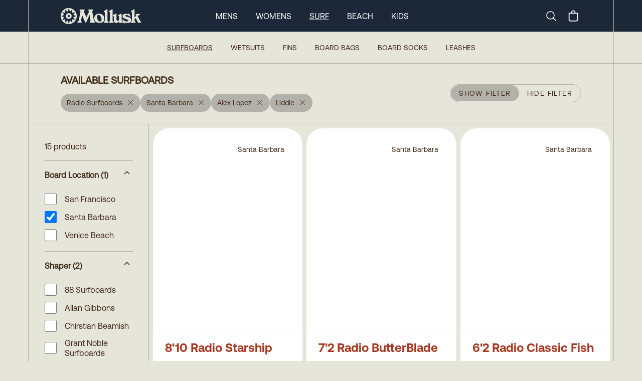

--- FILE ---
content_type: text/html
request_url: https://mollusksurfshop.com/collections/surfboards?productVendor=Radio+Surfboards&productMetafield=custom.surfboard_location%3ASanta+Barbara&productVendor=Alex+Lopez&productVendor=Liddle
body_size: 13859
content:
<!DOCTYPE html><html lang="en"><head><meta charSet="utf-8"/><meta name="viewport" content="width=device-width,initial-scale=1"/><title>Available Surfboards</title><meta property="og:title" content="Available Surfboards"/><meta property="twitter:title" content="Available Surfboards"/><meta name="description" content="Your fantasy surf craft realized."/><meta property="og:description" content="Your fantasy surf craft realized."/><meta property="twitter:description" content="Your fantasy surf craft realized."/><link rel="stylesheet" href="https://cdn.shopify.com/oxygen-v2/24026/8033/16255/2846601/build/_assets/app-6H7CI6DI.css"/><link preload="true" href="public/fonts/Aeonik-Regular.woff2" as="font"/><link preload="true" href="public/fonts/Aeonik-Bold.woff2" as="font"/><link rel="preconnect" href="https://cdn.shopify.com"/><link rel="preconnect" href="https://shop.app"/><link rel="icon" type="image/svg+xml" href="/favicon.svg"/><link rel="alternate icon" href="/favicon.ico"/><link async="" defer="" src="https://static.cdn.prismic.io/prismic.js?new=true&amp;repo=mollusk"/><script async="" src="https://www.googletagmanager.com/gtag/js?id=G-F692VPE3NM" nonce="8670ebf82dbb001ea0d9a0d680d99b6e"></script><script nonce="8670ebf82dbb001ea0d9a0d680d99b6e">
                  window.gaTrackingId = 'G-F692VPE3NM';
                  window.dataLayer = window.dataLayer || [];
                  function gtag(){dataLayer.push(arguments);}
                  gtag('js', new Date());
                  gtag('config', 'G-F692VPE3NM');
                </script></head><body class="bg-light-grey"><div class="flex min-h-screen flex-col antialiased"><div class="bg-dark-blue text-white w-full sticky top-0 z-50 "><nav class="px-0 md:px-8 lg:px-14 group/top h-12 md:h-[63px] border-b border-bord-grey lg:border-b-0"><div class="mx-auto justify-between lg:hidden lg:border-x border-bord-grey px-5"><div class="flex items-center justify-between py-1 md:py-3 "><button class="rounded-md text-light-grey outline-none focus:border focus:border-gray-400" aria-label="mobile-menu-toggle"><svg xmlns="http://www.w3.org/2000/svg" viewBox="0 0 24 24" fill="currentColor" aria-hidden="true" class="h-10 w-8"><path fill-rule="evenodd" d="M3 6.75A.75.75 0 013.75 6h16.5a.75.75 0 010 1.5H3.75A.75.75 0 013 6.75zM3 12a.75.75 0 01.75-.75h16.5a.75.75 0 010 1.5H3.75A.75.75 0 013 12zm0 5.25a.75.75 0 01.75-.75h16.5a.75.75 0 010 1.5H3.75a.75.75 0 01-.75-.75z" clip-rule="evenodd"></path></svg></button><a rel="prefetch" href="/"><img src="https://cdn.shopify.com/oxygen-v2/24026/8033/16255/2846601/build/_assets/logo-Y7VG4CTT.svg" alt="Logo"/></a><div class="inline-flex items-center justify-center"><a class="hidden lg:block" aria-label="Search" href="/search"><svg xmlns="http://www.w3.org/2000/svg" fill="none" viewBox="0 0 24 24" stroke-width="1.5" stroke="currentColor" class="w-6 h-6 mr-4"><path stroke-linecap="round" stroke-linejoin="round" d="m21 21-5.197-5.197m0 0A7.5 7.5 0 1 0 5.196 5.196a7.5 7.5 0 0 0 10.607 10.607Z"></path></svg><span class="sr-only">Search</span></a><!--$--><button class="relative inline-flex h-8 w-8 items-center justify-center"><svg xmlns="http://www.w3.org/2000/svg" viewBox="0 0 20 20" fill="currentColor" class="h-7 w-7"><title>Bag</title><path fill-rule="evenodd" d="M8.125 5a1.875 1.875 0 0 1 3.75 0v.375h-3.75V5Zm-1.25.375V5a3.125 3.125 0 1 1 6.25 0v.375h3.5V15A2.625 2.625 0 0 1 14 17.625H6A2.625 2.625 0 0 1 3.375 15V5.375h3.5ZM4.625 15V6.625h10.75V15c0 .76-.616 1.375-1.375 1.375H6c-.76 0-1.375-.616-1.375-1.375Z"></path></svg></button><!--/$--></div></div></div><div class="hidden h-16 lg:block md:mx-[-32px] lg:mx-[-56px] px-0 md:px-8 lg:px-14 border-b border-bord-grey"><div class="mx-auto max-w-desktop flex h-full items-center justify-between border border-y-0 border-bord-grey md:px-10 lg:px-16 py-1 md:py-3 group/item"><a class="inline-block" href="/"><img src="https://cdn.shopify.com/oxygen-v2/24026/8033/16255/2846601/build/_assets/logo-Y7VG4CTT.svg" alt="Logo"/></a><div class="inline-flex flex-row h-full items-center space-x-9 mr-0 xl:mr-[12%]"><a class="text-base uppercase cursor-pointer text-center hover:font-semibold" href="/mens">Mens</a><a class="text-base uppercase cursor-pointer text-center hover:font-semibold" href="/womens">Womens</a><a class="text-base uppercase cursor-pointer text-center underline underline-offset-8 hover:font-semibold" href="/surf">Surf</a><a class="text-base uppercase cursor-pointer text-center hover:font-semibold" href="/collections/beach-collection">Beach</a><a class="text-base uppercase cursor-pointer text-center hover:font-semibold" href="/collections/kids-newness">Kids</a></div><div class="inline-flex items-center justify-center"><a class="hidden lg:block" aria-label="Search" href="/search"><svg xmlns="http://www.w3.org/2000/svg" fill="none" viewBox="0 0 24 24" stroke-width="1.5" stroke="currentColor" class="w-6 h-6 mr-4"><path stroke-linecap="round" stroke-linejoin="round" d="m21 21-5.197-5.197m0 0A7.5 7.5 0 1 0 5.196 5.196a7.5 7.5 0 0 0 10.607 10.607Z"></path></svg><span class="sr-only">Search</span></a><!--$--><button class="relative inline-flex h-8 w-8 items-center justify-center"><svg xmlns="http://www.w3.org/2000/svg" viewBox="0 0 20 20" fill="currentColor" class="h-7 w-7"><title>Bag</title><path fill-rule="evenodd" d="M8.125 5a1.875 1.875 0 0 1 3.75 0v.375h-3.75V5Zm-1.25.375V5a3.125 3.125 0 1 1 6.25 0v.375h3.5V15A2.625 2.625 0 0 1 14 17.625H6A2.625 2.625 0 0 1 3.375 15V5.375h3.5ZM4.625 15V6.625h10.75V15c0 .76-.616 1.375-1.375 1.375H6c-.76 0-1.375-.616-1.375-1.375Z"></path></svg></button><!--/$--></div></div></div><div class="hidden"><div class="absolute z-90 h-screen w-full left-0 bg-light-grey overflow-scroll pt-0 overscroll-contain"><ul class="w-full border-bord-grey text-dark-brown"><li class="w-full"><div id="mens" class="px-6 bg-light-grey flex justify-between"><span class="text-base my-6 uppercase font-semibold">Mens</span><svg xmlns="http://www.w3.org/2000/svg" viewBox="0 0 24 24" fill="currentColor" aria-hidden="true" class="my-6 inline h-6 w-6"><path fill-rule="evenodd" d="M12.53 16.28a.75.75 0 01-1.06 0l-7.5-7.5a.75.75 0 011.06-1.06L12 14.69l6.97-6.97a.75.75 0 111.06 1.06l-7.5 7.5z" clip-rule="evenodd"></path></svg></div><div class="bg-white px-6 last:border-solid last:border-b last:border-bord-grey"></div></li><li class="w-full"><div id="womens" class="px-6 bg-light-grey flex justify-between"><span class="text-base my-6 uppercase font-semibold">Womens</span><svg xmlns="http://www.w3.org/2000/svg" viewBox="0 0 24 24" fill="currentColor" aria-hidden="true" class="my-6 inline h-6 w-6"><path fill-rule="evenodd" d="M12.53 16.28a.75.75 0 01-1.06 0l-7.5-7.5a.75.75 0 011.06-1.06L12 14.69l6.97-6.97a.75.75 0 111.06 1.06l-7.5 7.5z" clip-rule="evenodd"></path></svg></div><div class="bg-white px-6 last:border-solid last:border-b last:border-bord-grey"></div></li><li class="w-full"><div id="surf" class="px-6 bg-light-grey flex justify-between"><span class="text-base my-6 uppercase font-semibold">Surf</span><svg xmlns="http://www.w3.org/2000/svg" viewBox="0 0 24 24" fill="currentColor" aria-hidden="true" class="my-6 inline h-6 w-6"><path fill-rule="evenodd" d="M12.53 16.28a.75.75 0 01-1.06 0l-7.5-7.5a.75.75 0 011.06-1.06L12 14.69l6.97-6.97a.75.75 0 111.06 1.06l-7.5 7.5z" clip-rule="evenodd"></path></svg></div><div class="bg-white px-6 last:border-solid last:border-b last:border-bord-grey"></div></li><li class="w-full"><div id="beach" class="px-6 bg-light-grey flex justify-between"><span class="text-base my-6 uppercase font-semibold">Beach</span><svg xmlns="http://www.w3.org/2000/svg" viewBox="0 0 24 24" fill="currentColor" aria-hidden="true" class="my-6 inline h-6 w-6"><path fill-rule="evenodd" d="M12.53 16.28a.75.75 0 01-1.06 0l-7.5-7.5a.75.75 0 011.06-1.06L12 14.69l6.97-6.97a.75.75 0 111.06 1.06l-7.5 7.5z" clip-rule="evenodd"></path></svg></div><div class="bg-white px-6 last:border-solid last:border-b last:border-bord-grey"></div></li><li class="w-full"><div id="kids" class="px-6 bg-light-grey flex justify-between"><span class="text-base my-6 uppercase font-semibold">Kids</span><svg xmlns="http://www.w3.org/2000/svg" viewBox="0 0 24 24" fill="currentColor" aria-hidden="true" class="my-6 inline h-6 w-6"><path fill-rule="evenodd" d="M12.53 16.28a.75.75 0 01-1.06 0l-7.5-7.5a.75.75 0 011.06-1.06L12 14.69l6.97-6.97a.75.75 0 111.06 1.06l-7.5 7.5z" clip-rule="evenodd"></path></svg></div><div class="bg-white px-6 last:border-solid last:border-b last:border-bord-grey"></div></li></ul><div class="w-full flex flex-col text-center gap-6 pt-6 bg-white text-bord-grey lg:border-x border-bord-grey h-[115vh]"><div class="flex flex-col gap-6"><form method="get" action="/search" alt="Search" class="px-6 relative group w-full"><input name="q" type="text" placeholder="Search..." class="p-4 rounded-3xl bg-transparent border border-light-grey placeholder-dark-brown w-full leading-none relative focus:outline-none" required="" value=""/><button type="submit" class="absolute right-[45px] top-[16px] w-6 h-6" aria-label="Submit"><svg xmlns="http://www.w3.org/2000/svg" fill="none" viewBox="0 0 24 24" stroke-width="2" stroke="#402a1a" class="w-6 h-6 mr-6"><path stroke-linecap="round" stroke-linejoin="round" d="m21 21-5.197-5.197m0 0A7.5 7.5 0 1 0 5.196 5.196a7.5 7.5 0 0 0 10.607 10.607Z"></path></svg></button></form><div class="text-base font-Aeonik-Bold underline">MOLLUSK SUPPORT</div><div class="text-sm"><a href="https://mollusk.zendesk.com/hc/en-us" target="_blank">Customer Support</a></div><div class="text-sm"><a href="https://support.mollusksurfshop.com/hc/en-us/sections/200114573-Shipping" target="_blank">Shipping Information</a></div><div class="text-sm"><a href="https://mollusk.zendesk.com/hc/en-us/sections/200114563-Returns" target="_blank">Returns</a></div><div class="text-sm"><a href="https://support.mollusksurfshop.com/hc/en-us/articles/4407517712403-Mollusk-Warm-Wetsuit-Warranty-and-Return-Policy" target="_blank">Wetsuit Warranty</a></div><div class="text-sm"><a href="/products/mollusk-money?Title=10">Gift Cards</a></div><div class="text-sm"><a href="https://support.mollusksurfshop.com/hc/en-us/sections/200114563-Returns" target="_blank">FAQs</a></div></div><div class="flex flex-col gap-6"><div class="text-base font-Aeonik-Bold underline">MOLLUSK COMPANY</div><div class="text-sm"><a href="" target="_blank">About Us</a></div><div class="text-sm"><a href="" target="_blank">Find a Store</a></div><div class="text-sm"><a href="/wholesale">Wholesale</a></div></div><div class="flex flex-col gap-6"><div class="text-base font-Aeonik-Bold underline">MOLLUSK LIFE</div><div class="text-sm"><a href="https://www.instagram.com/mollusksurfshop" target="_blank">Instagram</a></div><div class="text-sm"><a href="https://www.youtube.com/@mollusksurfshop8049" target="_blank">Youtube</a></div><div class="text-sm"><a href="https://www.pinterest.com/mollusksurfshop/" target="_blank">Pinterest</a></div></div></div></div></div><div class=" border-bord-grey border-b h-16 flex items-center hidden lg:block px-0 md:px-8 lg:px-14 md:mx-[-32px] lg:mx-[-56px]  transition ease-linear duration-[300ms] opacity-100 h-full"><div class="  transition ease-linear duration-[300ms] ml-auto mr-auto flex space-x-9 h-full max-w-desktop flex-row flex-wrap items-center justify-center content-evenly border border-y-0 border-bord-grey bg-light-grey text-sm uppercase text-dark-brown"><a aria-current="page" class="text-center underline underline-offset-8 hover:font-bold" href="/collections/surfboards">Surfboards</a><a class="text-center hover:font-bold" href="/collections/wetsuits">Wetsuits</a><a class="text-center hover:font-bold" href="/collections/fins-new-website">Fins</a><a class="text-center hover:font-bold" href="/products/travel-day-bag">Board Bags</a><a class="text-center hover:font-bold" href="/products/surfboard-sock">Board Socks</a><a class="text-center hover:font-bold" href="/products/mollusk-leash">Leashes</a></div></div></nav></div><main role="main" id="mainContent" class="bg-light-grey flex-grow lg:border-b lg:border-bord-grey   surfboards"><div class="block lg:hidden"><div class="px-0 md:px-8 lg:px-14"><div class="ml-auto mr-auto max-w-desktop border border-y-0 lg:border-bord-grey "><div class="items-center border-0 lg:border-b border-bord-grey p-6 lg:px-16 min-h-36 flex flex-col justify-center lg:mt-[62px] lg:flex-row lg:justify-between text-center"><div class="w-full lg:w-auto text-center lg:text-left"><h1 class="inline-block whitespace-pre-wrap text-xl font-bold text-dark-brown w-full lg:w-fit mb-3 lg:mb-0 leading-none">AVAILABLE SURFBOARDS</h1><div class="pt-0 pb-3.5 lg:pt-3.5 lg:pb-0"><div class="flex flex-wrap gap-3 leading-none"><a class="inline-flex items-center bg-bord-grey text-dark-brown text-sm rounded-full px-3 py-1 h-9 hover:bg-gray-300 transition-colors cursor-pointer" title="Remove filter" href="/collections/surfboards?productMetafield=custom.surfboard_location%3ASanta+Barbara&amp;productVendor=Alex+Lopez&amp;productVendor=Liddle"><span class="mr-2">Radio Surfboards</span><svg xmlns="http://www.w3.org/2000/svg" viewBox="0 0 20 16" fill="currentColor" stroke="currentColor" class="h-5 w-6 w-[16px] h-[16px] mb-1"><title>Close</title><line x1="4.44194" y1="4.30806" x2="15.7556" y2="15.6218" stroke-width="1.25"></line><line y1="-0.625" x2="16" y2="-0.625" transform="matrix(-0.707107 0.707107 0.707107 0.707107 16 4.75)" stroke-width="1.25"></line></svg></a><a class="inline-flex items-center bg-bord-grey text-dark-brown text-sm rounded-full px-3 py-1 h-9 hover:bg-gray-300 transition-colors cursor-pointer" title="Remove filter" href="/collections/surfboards?productVendor=Radio+Surfboards&amp;productVendor=Alex+Lopez&amp;productVendor=Liddle"><span class="mr-2">Santa Barbara</span><svg xmlns="http://www.w3.org/2000/svg" viewBox="0 0 20 16" fill="currentColor" stroke="currentColor" class="h-5 w-6 w-[16px] h-[16px] mb-1"><title>Close</title><line x1="4.44194" y1="4.30806" x2="15.7556" y2="15.6218" stroke-width="1.25"></line><line y1="-0.625" x2="16" y2="-0.625" transform="matrix(-0.707107 0.707107 0.707107 0.707107 16 4.75)" stroke-width="1.25"></line></svg></a><a class="inline-flex items-center bg-bord-grey text-dark-brown text-sm rounded-full px-3 py-1 h-9 hover:bg-gray-300 transition-colors cursor-pointer" title="Remove filter" href="/collections/surfboards?productMetafield=custom.surfboard_location%3ASanta+Barbara&amp;productVendor=Radio+Surfboards&amp;productVendor=Liddle"><span class="mr-2">Alex Lopez</span><svg xmlns="http://www.w3.org/2000/svg" viewBox="0 0 20 16" fill="currentColor" stroke="currentColor" class="h-5 w-6 w-[16px] h-[16px] mb-1"><title>Close</title><line x1="4.44194" y1="4.30806" x2="15.7556" y2="15.6218" stroke-width="1.25"></line><line y1="-0.625" x2="16" y2="-0.625" transform="matrix(-0.707107 0.707107 0.707107 0.707107 16 4.75)" stroke-width="1.25"></line></svg></a><a class="inline-flex items-center bg-bord-grey text-dark-brown text-sm rounded-full px-3 py-1 h-9 hover:bg-gray-300 transition-colors cursor-pointer" title="Remove filter" href="/collections/surfboards?productMetafield=custom.surfboard_location%3ASanta+Barbara&amp;productVendor=Radio+Surfboards&amp;productVendor=Alex+Lopez"><span class="mr-2">Liddle</span><svg xmlns="http://www.w3.org/2000/svg" viewBox="0 0 20 16" fill="currentColor" stroke="currentColor" class="h-5 w-6 w-[16px] h-[16px] mb-1"><title>Close</title><line x1="4.44194" y1="4.30806" x2="15.7556" y2="15.6218" stroke-width="1.25"></line><line y1="-0.625" x2="16" y2="-0.625" transform="matrix(-0.707107 0.707107 0.707107 0.707107 16 4.75)" stroke-width="1.25"></line></svg></a></div></div></div><button class="border-1 inline-block rounded-full border border-[#B2B2AA] uppercase text-dark-brown h-9 z-10 w-full lg:w-fit"><div class="hidden border border-transparent text-sm lg:flex tracking-widest items-center"><span class="rounded-full bg-bord-grey px-4 py-1 h-8 leading-none flex items-center">Show Filter</span><span class="px-4 py-1 leading-none flex items-center">Hide Filter</span></div><div class="block px-4 py-1 lg:hidden"><span>Filter</span><span class="text-xs pl-2 lowercase">(<!-- -->15<!-- --> <!-- -->Results<!-- -->)</span></div></button></div><div class="flex flex-col flex-wrap md:flex-row"><div class="transition-all duration-200 max-h-[90vh] overflow-scroll sticky top-[108px]  min-w-full p-0 md:p-8 opacity-100 lg:w-1/5 lg:min-w-[240px] lg:pr-8 self-start"><div class="hidden lg:block"><nav class="text-dark-brown"><h4 class="whitespace-pre-wrap max-w-prose pb-4 font-normal border-b border-bord-grey">15 products</h4><div class="divide-y"><div class="w-full border-bord-grey" data-headlessui-state="open"><button class="flex w-full justify-between py-4" id="headlessui-disclosure-button-:R59cmab5:" type="button" aria-expanded="true" data-headlessui-state="open"><span class="max-w-prose whitespace-pre-wrap inherit text-lead font-semibold">Board Location<!-- --> <!-- -->(1)</span><svg xmlns="http://www.w3.org/2000/svg" viewBox="0 0 20 16" fill="transparent" stroke="currentColor" class="h-5 w-6 transition rotate-180"><title>Caret</title><path d="M14 8L10 12L6 8" stroke-width="1.25" class="h-5 w-5"></path></svg></button><div id="headlessui-disclosure-panel-:R99cmab5:" data-headlessui-state="open"><ul class="py-2 max-h-[336px] overflow-scroll bottom-fader"><li class="pb-3"><a class="flex items-center shrink-0 basis-6 overscroll-contain hover:underline focus:underline" href="/collections/surfboards?productVendor=Radio+Surfboards&amp;productMetafield=custom.surfboard_location%3ASanta+Barbara&amp;productVendor=Alex+Lopez&amp;productVendor=Liddle&amp;productMetafield=custom.surfboard_location%3ASan+Francisco"><div class="min-w-7 max-h-11 flex"><input type="checkbox" readonly="" class="w-6 h-6 rounded-sm border border-dark-brown checked:accent-dark-brown checked:text-inherit checked:p-1"/></div><div class="pl-4 leading-tight">San Francisco</div></a></li><li class="pb-3"><a class="flex items-center shrink-0 basis-6 overscroll-contain hover:underline focus:underline" href="/collections/surfboards?productVendor=Radio+Surfboards&amp;productVendor=Alex+Lopez&amp;productVendor=Liddle"><div class="min-w-7 max-h-11 flex"><input type="checkbox" readonly="" class="w-6 h-6 rounded-sm border border-dark-brown checked:accent-dark-brown checked:text-inherit checked:p-1" checked=""/></div><div class="pl-4 leading-tight">Santa Barbara</div></a></li><li class="pb-3"><a class="flex items-center shrink-0 basis-6 overscroll-contain hover:underline focus:underline" href="/collections/surfboards?productVendor=Radio+Surfboards&amp;productMetafield=custom.surfboard_location%3ASanta+Barbara&amp;productVendor=Alex+Lopez&amp;productVendor=Liddle&amp;productMetafield=custom.surfboard_location%3AVenice+Beach"><div class="min-w-7 max-h-11 flex"><input type="checkbox" readonly="" class="w-6 h-6 rounded-sm border border-dark-brown checked:accent-dark-brown checked:text-inherit checked:p-1"/></div><div class="pl-4 leading-tight">Venice Beach</div></a></li></ul></div></div><div class="w-full border-bord-grey" data-headlessui-state="open"><button class="flex w-full justify-between py-4" id="headlessui-disclosure-button-:R5pcmab5:" type="button" aria-expanded="true" data-headlessui-state="open"><span class="max-w-prose whitespace-pre-wrap inherit text-lead font-semibold">Shaper<!-- --> <!-- -->(2)</span><svg xmlns="http://www.w3.org/2000/svg" viewBox="0 0 20 16" fill="transparent" stroke="currentColor" class="h-5 w-6 transition rotate-180"><title>Caret</title><path d="M14 8L10 12L6 8" stroke-width="1.25" class="h-5 w-5"></path></svg></button><div id="headlessui-disclosure-panel-:R9pcmab5:" data-headlessui-state="open"><ul class="py-2 max-h-[336px] overflow-scroll bottom-fader"><li class="pb-3"><a class="flex items-center shrink-0 basis-6 overscroll-contain hover:underline focus:underline" href="/collections/surfboards?productVendor=Radio+Surfboards&amp;productMetafield=custom.surfboard_location%3ASanta+Barbara&amp;productVendor=Alex+Lopez&amp;productVendor=Liddle&amp;productVendor=88+Surfboards"><div class="min-w-7 max-h-11 flex"><input type="checkbox" readonly="" class="w-6 h-6 rounded-sm border border-dark-brown checked:accent-dark-brown checked:text-inherit checked:p-1"/></div><div class="pl-4 leading-tight">88 Surfboards</div></a></li><li class="pb-3"><a class="flex items-center shrink-0 basis-6 overscroll-contain hover:underline focus:underline" href="/collections/surfboards?productVendor=Radio+Surfboards&amp;productMetafield=custom.surfboard_location%3ASanta+Barbara&amp;productVendor=Alex+Lopez&amp;productVendor=Liddle&amp;productVendor=Allan+Gibbons"><div class="min-w-7 max-h-11 flex"><input type="checkbox" readonly="" class="w-6 h-6 rounded-sm border border-dark-brown checked:accent-dark-brown checked:text-inherit checked:p-1"/></div><div class="pl-4 leading-tight">Allan Gibbons</div></a></li><li class="pb-3"><a class="flex items-center shrink-0 basis-6 overscroll-contain hover:underline focus:underline" href="/collections/surfboards?productVendor=Radio+Surfboards&amp;productMetafield=custom.surfboard_location%3ASanta+Barbara&amp;productVendor=Alex+Lopez&amp;productVendor=Liddle&amp;productVendor=Chirstian+Beamish"><div class="min-w-7 max-h-11 flex"><input type="checkbox" readonly="" class="w-6 h-6 rounded-sm border border-dark-brown checked:accent-dark-brown checked:text-inherit checked:p-1"/></div><div class="pl-4 leading-tight">Chirstian Beamish</div></a></li><li class="pb-3"><a class="flex items-center shrink-0 basis-6 overscroll-contain hover:underline focus:underline" href="/collections/surfboards?productVendor=Radio+Surfboards&amp;productMetafield=custom.surfboard_location%3ASanta+Barbara&amp;productVendor=Alex+Lopez&amp;productVendor=Liddle&amp;productVendor=Grant+Noble+Surfboards"><div class="min-w-7 max-h-11 flex"><input type="checkbox" readonly="" class="w-6 h-6 rounded-sm border border-dark-brown checked:accent-dark-brown checked:text-inherit checked:p-1"/></div><div class="pl-4 leading-tight">Grant Noble Surfboards</div></a></li><li class="pb-3"><a class="flex items-center shrink-0 basis-6 overscroll-contain hover:underline focus:underline" href="/collections/surfboards?productVendor=Radio+Surfboards&amp;productMetafield=custom.surfboard_location%3ASanta+Barbara&amp;productVendor=Alex+Lopez&amp;productVendor=Liddle&amp;productVendor=Hanel"><div class="min-w-7 max-h-11 flex"><input type="checkbox" readonly="" class="w-6 h-6 rounded-sm border border-dark-brown checked:accent-dark-brown checked:text-inherit checked:p-1"/></div><div class="pl-4 leading-tight">Hanel</div></a></li><li class="pb-3"><a class="flex items-center shrink-0 basis-6 overscroll-contain hover:underline focus:underline" href="/collections/surfboards?productVendor=Radio+Surfboards&amp;productMetafield=custom.surfboard_location%3ASanta+Barbara&amp;productVendor=Alex+Lopez&amp;productVendor=Liddle&amp;productVendor=Jeff+Svoboda"><div class="min-w-7 max-h-11 flex"><input type="checkbox" readonly="" class="w-6 h-6 rounded-sm border border-dark-brown checked:accent-dark-brown checked:text-inherit checked:p-1"/></div><div class="pl-4 leading-tight">Jeff Svoboda</div></a></li><li class="pb-3"><a class="flex items-center shrink-0 basis-6 overscroll-contain hover:underline focus:underline" href="/collections/surfboards?productVendor=Radio+Surfboards&amp;productMetafield=custom.surfboard_location%3ASanta+Barbara&amp;productVendor=Alex+Lopez&amp;productVendor=Liddle&amp;productVendor=Jive+Surfboards"><div class="min-w-7 max-h-11 flex"><input type="checkbox" readonly="" class="w-6 h-6 rounded-sm border border-dark-brown checked:accent-dark-brown checked:text-inherit checked:p-1"/></div><div class="pl-4 leading-tight">Jive Surfboards</div></a></li><li class="pb-3"><a class="flex items-center shrink-0 basis-6 overscroll-contain hover:underline focus:underline" href="/collections/surfboards?productMetafield=custom.surfboard_location%3ASanta+Barbara&amp;productVendor=Radio+Surfboards&amp;productVendor=Alex+Lopez"><div class="min-w-7 max-h-11 flex"><input type="checkbox" readonly="" class="w-6 h-6 rounded-sm border border-dark-brown checked:accent-dark-brown checked:text-inherit checked:p-1" checked=""/></div><div class="pl-4 leading-tight">Liddle</div></a></li><li class="pb-3"><a class="flex items-center shrink-0 basis-6 overscroll-contain hover:underline focus:underline" href="/collections/surfboards?productVendor=Radio+Surfboards&amp;productMetafield=custom.surfboard_location%3ASanta+Barbara&amp;productVendor=Alex+Lopez&amp;productVendor=Liddle&amp;productVendor=Love+Machine"><div class="min-w-7 max-h-11 flex"><input type="checkbox" readonly="" class="w-6 h-6 rounded-sm border border-dark-brown checked:accent-dark-brown checked:text-inherit checked:p-1"/></div><div class="pl-4 leading-tight">Love Machine</div></a></li><li class="pb-3"><a class="flex items-center shrink-0 basis-6 overscroll-contain hover:underline focus:underline" href="/collections/surfboards?productVendor=Radio+Surfboards&amp;productMetafield=custom.surfboard_location%3ASanta+Barbara&amp;productVendor=Alex+Lopez&amp;productVendor=Liddle&amp;productVendor=Mitsven"><div class="min-w-7 max-h-11 flex"><input type="checkbox" readonly="" class="w-6 h-6 rounded-sm border border-dark-brown checked:accent-dark-brown checked:text-inherit checked:p-1"/></div><div class="pl-4 leading-tight">Mitsven</div></a></li><li class="pb-3"><a class="flex items-center shrink-0 basis-6 overscroll-contain hover:underline focus:underline" href="/collections/surfboards?productVendor=Radio+Surfboards&amp;productMetafield=custom.surfboard_location%3ASanta+Barbara&amp;productVendor=Alex+Lopez&amp;productVendor=Liddle&amp;productVendor=MPE"><div class="min-w-7 max-h-11 flex"><input type="checkbox" readonly="" class="w-6 h-6 rounded-sm border border-dark-brown checked:accent-dark-brown checked:text-inherit checked:p-1"/></div><div class="pl-4 leading-tight">MPE</div></a></li><li class="pb-3"><a class="flex items-center shrink-0 basis-6 overscroll-contain hover:underline focus:underline" href="/collections/surfboards?productVendor=Radio+Surfboards&amp;productMetafield=custom.surfboard_location%3ASanta+Barbara&amp;productVendor=Alex+Lopez&amp;productVendor=Liddle&amp;productVendor=Rachel+Lord"><div class="min-w-7 max-h-11 flex"><input type="checkbox" readonly="" class="w-6 h-6 rounded-sm border border-dark-brown checked:accent-dark-brown checked:text-inherit checked:p-1"/></div><div class="pl-4 leading-tight">Rachel Lord</div></a></li><li class="pb-3"><a class="flex items-center shrink-0 basis-6 overscroll-contain hover:underline focus:underline" href="/collections/surfboards?productMetafield=custom.surfboard_location%3ASanta+Barbara&amp;productVendor=Alex+Lopez&amp;productVendor=Liddle"><div class="min-w-7 max-h-11 flex"><input type="checkbox" readonly="" class="w-6 h-6 rounded-sm border border-dark-brown checked:accent-dark-brown checked:text-inherit checked:p-1" checked=""/></div><div class="pl-4 leading-tight">Radio Surfboards</div></a></li><li class="pb-3"><a class="flex items-center shrink-0 basis-6 overscroll-contain hover:underline focus:underline" href="/collections/surfboards?productVendor=Radio+Surfboards&amp;productMetafield=custom.surfboard_location%3ASanta+Barbara&amp;productVendor=Alex+Lopez&amp;productVendor=Liddle&amp;productVendor=Rainbow+Surfboards"><div class="min-w-7 max-h-11 flex"><input type="checkbox" readonly="" class="w-6 h-6 rounded-sm border border-dark-brown checked:accent-dark-brown checked:text-inherit checked:p-1"/></div><div class="pl-4 leading-tight">Rainbow Surfboards</div></a></li><li class="pb-3"><a class="flex items-center shrink-0 basis-6 overscroll-contain hover:underline focus:underline" href="/collections/surfboards?productVendor=Radio+Surfboards&amp;productMetafield=custom.surfboard_location%3ASanta+Barbara&amp;productVendor=Alex+Lopez&amp;productVendor=Liddle&amp;productVendor=Simon+Shapes"><div class="min-w-7 max-h-11 flex"><input type="checkbox" readonly="" class="w-6 h-6 rounded-sm border border-dark-brown checked:accent-dark-brown checked:text-inherit checked:p-1"/></div><div class="pl-4 leading-tight">Simon Shapes</div></a></li><li class="pb-3"><a class="flex items-center shrink-0 basis-6 overscroll-contain hover:underline focus:underline" href="/collections/surfboards?productVendor=Radio+Surfboards&amp;productMetafield=custom.surfboard_location%3ASanta+Barbara&amp;productVendor=Alex+Lopez&amp;productVendor=Liddle&amp;productVendor=Somma+Special+Designs"><div class="min-w-7 max-h-11 flex"><input type="checkbox" readonly="" class="w-6 h-6 rounded-sm border border-dark-brown checked:accent-dark-brown checked:text-inherit checked:p-1"/></div><div class="pl-4 leading-tight">Somma Special Designs</div></a></li><li class="pb-3"><a class="flex items-center shrink-0 basis-6 overscroll-contain hover:underline focus:underline" href="/collections/surfboards?productVendor=Radio+Surfboards&amp;productMetafield=custom.surfboard_location%3ASanta+Barbara&amp;productVendor=Alex+Lopez&amp;productVendor=Liddle&amp;productVendor=Troy+Elmore"><div class="min-w-7 max-h-11 flex"><input type="checkbox" readonly="" class="w-6 h-6 rounded-sm border border-dark-brown checked:accent-dark-brown checked:text-inherit checked:p-1"/></div><div class="pl-4 leading-tight">Troy Elmore</div></a></li><li class="pb-3"><a class="flex items-center shrink-0 basis-6 overscroll-contain hover:underline focus:underline" href="/collections/surfboards?productVendor=Radio+Surfboards&amp;productMetafield=custom.surfboard_location%3ASanta+Barbara&amp;productVendor=Alex+Lopez&amp;productVendor=Liddle&amp;productVendor=Tyler+Warren"><div class="min-w-7 max-h-11 flex"><input type="checkbox" readonly="" class="w-6 h-6 rounded-sm border border-dark-brown checked:accent-dark-brown checked:text-inherit checked:p-1"/></div><div class="pl-4 leading-tight">Tyler Warren</div></a></li><li class="pb-3"><a class="flex items-center shrink-0 basis-6 overscroll-contain hover:underline focus:underline" href="/collections/surfboards?productVendor=Radio+Surfboards&amp;productMetafield=custom.surfboard_location%3ASanta+Barbara&amp;productVendor=Alex+Lopez&amp;productVendor=Liddle&amp;productVendor=Wegener"><div class="min-w-7 max-h-11 flex"><input type="checkbox" readonly="" class="w-6 h-6 rounded-sm border border-dark-brown checked:accent-dark-brown checked:text-inherit checked:p-1"/></div><div class="pl-4 leading-tight">Wegener</div></a></li><li class="pb-3"><a class="flex items-center shrink-0 basis-6 overscroll-contain hover:underline focus:underline" href="/collections/surfboards?productVendor=Radio+Surfboards&amp;productMetafield=custom.surfboard_location%3ASanta+Barbara&amp;productVendor=Alex+Lopez&amp;productVendor=Liddle&amp;productVendor=Wildnerness+Surfboards"><div class="min-w-7 max-h-11 flex"><input type="checkbox" readonly="" class="w-6 h-6 rounded-sm border border-dark-brown checked:accent-dark-brown checked:text-inherit checked:p-1"/></div><div class="pl-4 leading-tight">Wildnerness Surfboards</div></a></li><li class="pb-3"><a class="flex items-center shrink-0 basis-6 overscroll-contain hover:underline focus:underline" href="/collections/surfboards?productVendor=Radio+Surfboards&amp;productMetafield=custom.surfboard_location%3ASanta+Barbara&amp;productVendor=Alex+Lopez&amp;productVendor=Liddle&amp;productVendor=Yee+Shapes"><div class="min-w-7 max-h-11 flex"><input type="checkbox" readonly="" class="w-6 h-6 rounded-sm border border-dark-brown checked:accent-dark-brown checked:text-inherit checked:p-1"/></div><div class="pl-4 leading-tight">Yee Shapes</div></a></li></ul></div></div><div class="w-full border-bord-grey" data-headlessui-state="open"><button class="flex w-full justify-between py-4" id="headlessui-disclosure-button-:R69cmab5:" type="button" aria-expanded="true" data-headlessui-state="open"><span class="max-w-prose whitespace-pre-wrap inherit text-lead font-semibold">Fin Setup<!-- --> </span><svg xmlns="http://www.w3.org/2000/svg" viewBox="0 0 20 16" fill="transparent" stroke="currentColor" class="h-5 w-6 transition rotate-180"><title>Caret</title><path d="M14 8L10 12L6 8" stroke-width="1.25" class="h-5 w-5"></path></svg></button><div id="headlessui-disclosure-panel-:Ra9cmab5:" data-headlessui-state="open"><ul class="py-2 max-h-[336px] overflow-scroll bottom-fader"><li class="pb-3"><a class="flex items-center shrink-0 basis-6 overscroll-contain hover:underline focus:underline" href="/collections/surfboards?productVendor=Radio+Surfboards&amp;productMetafield=custom.surfboard_location%3ASanta+Barbara&amp;productVendor=Alex+Lopez&amp;productVendor=Liddle&amp;productMetafield=custom.fin_setup%3ASingle"><div class="min-w-7 max-h-11 flex"><input type="checkbox" readonly="" class="w-6 h-6 rounded-sm border border-dark-brown checked:accent-dark-brown checked:text-inherit checked:p-1"/></div><div class="pl-4 leading-tight">Single</div></a></li><li class="pb-3"><a class="flex items-center shrink-0 basis-6 overscroll-contain hover:underline focus:underline" href="/collections/surfboards?productVendor=Radio+Surfboards&amp;productMetafield=custom.surfboard_location%3ASanta+Barbara&amp;productVendor=Alex+Lopez&amp;productVendor=Liddle&amp;productMetafield=custom.fin_setup%3ATwin+%2F+Keel"><div class="min-w-7 max-h-11 flex"><input type="checkbox" readonly="" class="w-6 h-6 rounded-sm border border-dark-brown checked:accent-dark-brown checked:text-inherit checked:p-1"/></div><div class="pl-4 leading-tight">Twin / Keel</div></a></li><li class="pb-3"><a class="flex items-center shrink-0 basis-6 overscroll-contain hover:underline focus:underline" href="/collections/surfboards?productVendor=Radio+Surfboards&amp;productMetafield=custom.surfboard_location%3ASanta+Barbara&amp;productVendor=Alex+Lopez&amp;productVendor=Liddle&amp;productMetafield=custom.fin_setup%3A2%2B1"><div class="min-w-7 max-h-11 flex"><input type="checkbox" readonly="" class="w-6 h-6 rounded-sm border border-dark-brown checked:accent-dark-brown checked:text-inherit checked:p-1"/></div><div class="pl-4 leading-tight">2+1</div></a></li><li class="pb-3"><a class="flex items-center shrink-0 basis-6 overscroll-contain hover:underline focus:underline" href="/collections/surfboards?productVendor=Radio+Surfboards&amp;productMetafield=custom.surfboard_location%3ASanta+Barbara&amp;productVendor=Alex+Lopez&amp;productVendor=Liddle&amp;productMetafield=custom.fin_setup%3AQuad"><div class="min-w-7 max-h-11 flex"><input type="checkbox" readonly="" class="w-6 h-6 rounded-sm border border-dark-brown checked:accent-dark-brown checked:text-inherit checked:p-1"/></div><div class="pl-4 leading-tight">Quad</div></a></li></ul></div></div></div></nav></div><div class="block lg:hidden"></div></div><div class="flex-1 lg:border-l lg:border-bord-grey -mx-[1px]"><div></div><section class="grid w-full"><div class="grid grid-flow-row grid-cols-2 gap-1.5 md:gap-2 lg:p-2 lg:grid-cols-3 lg:gap-2"><a class="rounded-lg block" rel="prefetch" data-variant-id="gid://shopify/ProductVariant/42070040445013" data-product-id="gid://shopify/Product/7279530770517" href="/products/810-radio-starship-150126-5"><div class="bg-white hover:bg-dark-gold-2 grid lg:rounded-[32px] relative"><div class="relative md:rounded-t-[32px] shadow-sm aspect-[3/4] overflow-hidden"><div class="hidden md:block bg-white absolute right-6 top-6 rounded-full px-3 py-2 text-sm">Santa Barbara</div><img src="https://cdn.shopify.com/s/files/1/0072/5902/files/810-radio-starship-surfboard-mollusk-surf-shop-5958687_300x.jpg?v=1768607169" alt="8&#x27;10 Radio Starship - Mollusk Surf Shop" loading="lazy" fetchpriority="high" decoding="async" class="md:rounded-t-[32px] w-full opacity-0" style="transition:opacity 0.3s ease-in-out"/></div><div class="grid rounded-b-[16px] lg:rounded-b-[32px] min-h-[96px] lg:h-[150px] min-h-[120px]"><div class="p-3.5 md:p-6"><h3 class="text-wrap col-span-2 w-full overflow-hidden pb-1.5 md:pb-2 text-base md:text-2xl font-Aeonik-Bold text-dark-red leading-none">8&#x27;10 Radio Starship</h3><div class="block md:hidden text-[11px] pb-1.5 leading-none">Santa Barbara</div><span class="max-w-prose flex gap-2 whitespace-pre-wrap text-[11px] md:text-sm leading-none"><div class="flex gap-2"><div>$975</div></div></span></div></div></div></a><a class="rounded-lg block" rel="prefetch" data-variant-id="gid://shopify/ProductVariant/42070040313941" data-product-id="gid://shopify/Product/7279530639445" href="/products/72-radio-butterblade-150126-3"><div class="bg-white hover:bg-dark-gold-2 grid lg:rounded-[32px] relative"><div class="relative md:rounded-t-[32px] shadow-sm aspect-[3/4] overflow-hidden"><div class="hidden md:block bg-white absolute right-6 top-6 rounded-full px-3 py-2 text-sm">Santa Barbara</div><img src="https://cdn.shopify.com/s/files/1/0072/5902/files/72-radio-butterblade-surfboard-mollusk-surf-shop-3278368_300x.jpg?v=1768607169" alt="7&#x27;2 Radio ButterBlade - Mollusk Surf Shop" loading="lazy" fetchpriority="high" decoding="async" class="md:rounded-t-[32px] w-full opacity-0" style="transition:opacity 0.3s ease-in-out"/></div><div class="grid rounded-b-[16px] lg:rounded-b-[32px] min-h-[96px] lg:h-[150px] min-h-[120px]"><div class="p-3.5 md:p-6"><h3 class="text-wrap col-span-2 w-full overflow-hidden pb-1.5 md:pb-2 text-base md:text-2xl font-Aeonik-Bold text-dark-red leading-none">7&#x27;2 Radio ButterBlade</h3><div class="block md:hidden text-[11px] pb-1.5 leading-none">Santa Barbara</div><span class="max-w-prose flex gap-2 whitespace-pre-wrap text-[11px] md:text-sm leading-none"><div class="flex gap-2"><div>$950</div></div></span></div></div></div></a><a class="rounded-lg block" rel="prefetch" data-variant-id="gid://shopify/ProductVariant/42070040215637" data-product-id="gid://shopify/Product/7279530541141" href="/products/62-radio-classic-fish-150126-1"><div class="bg-white hover:bg-dark-gold-2 grid lg:rounded-[32px] relative"><div class="relative md:rounded-t-[32px] shadow-sm aspect-[3/4] overflow-hidden"><div class="hidden md:block bg-white absolute right-6 top-6 rounded-full px-3 py-2 text-sm">Santa Barbara</div><img src="https://cdn.shopify.com/s/files/1/0072/5902/files/62-radio-classic-fish-surfboard-mollusk-surf-shop-1426473_300x.jpg?v=1768607169" alt="6&#x27;2 Radio Classic Fish - Mollusk Surf Shop" loading="lazy" fetchpriority="high" decoding="async" class="md:rounded-t-[32px] w-full opacity-0" style="transition:opacity 0.3s ease-in-out"/></div><div class="grid rounded-b-[16px] lg:rounded-b-[32px] min-h-[96px] lg:h-[150px] min-h-[120px]"><div class="p-3.5 md:p-6"><h3 class="text-wrap col-span-2 w-full overflow-hidden pb-1.5 md:pb-2 text-base md:text-2xl font-Aeonik-Bold text-dark-red leading-none">6&#x27;2 Radio Classic Fish</h3><div class="block md:hidden text-[11px] pb-1.5 leading-none">Santa Barbara</div><span class="max-w-prose flex gap-2 whitespace-pre-wrap text-[11px] md:text-sm leading-none"><div class="flex gap-2"><div>$800</div></div></span></div></div></div></a><a class="rounded-lg block" rel="prefetch" data-variant-id="gid://shopify/ProductVariant/41981667410005" data-product-id="gid://shopify/Product/7264116277333" href="/products/82-radio-ocean-liner-191225-3"><div class="bg-white hover:bg-dark-gold-2 grid lg:rounded-[32px] relative"><div class="relative md:rounded-t-[32px] shadow-sm aspect-[3/4] overflow-hidden"><div class="hidden md:block bg-white absolute right-6 top-6 rounded-full px-3 py-2 text-sm">Santa Barbara</div><img src="https://cdn.shopify.com/s/files/1/0072/5902/files/82-radio-ocean-liner-surfboard-mollusk-surf-shop-7989779_300x.jpg?v=1766315897" alt="8&#x27;2 Radio Ocean Liner - Mollusk Surf Shop" loading="lazy" fetchpriority="low" decoding="async" class="md:rounded-t-[32px] w-full opacity-0" style="transition:opacity 0.3s ease-in-out"/></div><div class="grid rounded-b-[16px] lg:rounded-b-[32px] min-h-[96px] lg:h-[150px] min-h-[120px]"><div class="p-3.5 md:p-6"><h3 class="text-wrap col-span-2 w-full overflow-hidden pb-1.5 md:pb-2 text-base md:text-2xl font-Aeonik-Bold text-dark-red leading-none">8&#x27;2 Radio Ocean Liner</h3><div class="block md:hidden text-[11px] pb-1.5 leading-none">Santa Barbara</div><span class="max-w-prose flex gap-2 whitespace-pre-wrap text-[11px] md:text-sm leading-none"><div class="flex gap-2"><div>$975</div></div></span></div></div></div></a><a class="rounded-lg block" rel="prefetch" data-variant-id="gid://shopify/ProductVariant/41935773696085" data-product-id="gid://shopify/Product/7251444662357" href="/products/86-radio-ocean-liner-041225-6"><div class="bg-white hover:bg-dark-gold-2 grid lg:rounded-[32px] relative"><div class="relative md:rounded-t-[32px] shadow-sm aspect-[3/4] overflow-hidden"><div class="hidden md:block bg-white absolute right-6 top-6 rounded-full px-3 py-2 text-sm">Santa Barbara</div><img src="https://cdn.shopify.com/s/files/1/0072/5902/files/86-radio-ocean-liner-surfboard-mollusk-surf-shop-9644822_300x.jpg?v=1764968773" alt="8&#x27;6 Radio Ocean Liner - Mollusk Surf Shop" loading="lazy" fetchpriority="low" decoding="async" class="md:rounded-t-[32px] w-full opacity-0" style="transition:opacity 0.3s ease-in-out"/></div><div class="grid rounded-b-[16px] lg:rounded-b-[32px] min-h-[96px] lg:h-[150px] min-h-[120px]"><div class="p-3.5 md:p-6"><h3 class="text-wrap col-span-2 w-full overflow-hidden pb-1.5 md:pb-2 text-base md:text-2xl font-Aeonik-Bold text-dark-red leading-none">8&#x27;6 Radio Ocean Liner</h3><div class="block md:hidden text-[11px] pb-1.5 leading-none">Santa Barbara</div><span class="max-w-prose flex gap-2 whitespace-pre-wrap text-[11px] md:text-sm leading-none"><div class="flex gap-2"><div>$975</div></div></span></div></div></div></a><a class="rounded-lg block" rel="prefetch" data-variant-id="gid://shopify/ProductVariant/41935773368405" data-product-id="gid://shopify/Product/7251444400213" href="/products/96-radio-power-glider-041225-1"><div class="bg-white hover:bg-dark-gold-2 grid lg:rounded-[32px] relative"><div class="relative md:rounded-t-[32px] shadow-sm aspect-[3/4] overflow-hidden"><div class="hidden md:block bg-white absolute right-6 top-6 rounded-full px-3 py-2 text-sm">Santa Barbara</div><img src="https://cdn.shopify.com/s/files/1/0072/5902/files/96-radio-power-glider-surfboard-mollusk-surf-shop-3672927_300x.jpg?v=1764968772" alt="9&#x27;6 Radio Power Glider - Mollusk Surf Shop" loading="lazy" fetchpriority="low" decoding="async" class="md:rounded-t-[32px] w-full opacity-0" style="transition:opacity 0.3s ease-in-out"/></div><div class="grid rounded-b-[16px] lg:rounded-b-[32px] min-h-[96px] lg:h-[150px] min-h-[120px]"><div class="p-3.5 md:p-6"><h3 class="text-wrap col-span-2 w-full overflow-hidden pb-1.5 md:pb-2 text-base md:text-2xl font-Aeonik-Bold text-dark-red leading-none">9&#x27;6 Radio Power Glider</h3><div class="block md:hidden text-[11px] pb-1.5 leading-none">Santa Barbara</div><span class="max-w-prose flex gap-2 whitespace-pre-wrap text-[11px] md:text-sm leading-none"><div class="flex gap-2"><div>$975</div></div></span></div></div></div></a><a class="rounded-lg block" rel="prefetch" data-variant-id="gid://shopify/ProductVariant/41848171003989" data-product-id="gid://shopify/Product/7233777991765" href="/products/60-radio-classic-fish-061125-4"><div class="bg-white hover:bg-dark-gold-2 grid lg:rounded-[32px] relative"><div class="relative md:rounded-t-[32px] shadow-sm aspect-[3/4] overflow-hidden"><div class="hidden md:block bg-white absolute right-6 top-6 rounded-full px-3 py-2 text-sm">Santa Barbara</div><img src="https://cdn.shopify.com/s/files/1/0072/5902/files/60-radio-classic-fish-surfboard-mollusk-surf-shop-4588700_300x.jpg?v=1762731468" alt="6&#x27;0 Radio Classic Fish - Mollusk Surf Shop" loading="lazy" fetchpriority="low" decoding="async" class="md:rounded-t-[32px] w-full opacity-0" style="transition:opacity 0.3s ease-in-out"/></div><div class="grid rounded-b-[16px] lg:rounded-b-[32px] min-h-[96px] lg:h-[150px] min-h-[120px]"><div class="p-3.5 md:p-6"><h3 class="text-wrap col-span-2 w-full overflow-hidden pb-1.5 md:pb-2 text-base md:text-2xl font-Aeonik-Bold text-dark-red leading-none">6&#x27;0 Radio Classic Fish</h3><div class="block md:hidden text-[11px] pb-1.5 leading-none">Santa Barbara</div><span class="max-w-prose flex gap-2 whitespace-pre-wrap text-[11px] md:text-sm leading-none"><div class="flex gap-2"><div>$800</div></div></span></div></div></div></a><a class="rounded-lg block" rel="prefetch" data-variant-id="gid://shopify/ProductVariant/41777600659541" data-product-id="gid://shopify/Product/7210139287637" href="/products/58-radio-classic-fish-161025-1"><div class="bg-white hover:bg-dark-gold-2 grid lg:rounded-[32px] relative"><div class="relative md:rounded-t-[32px] shadow-sm aspect-[3/4] overflow-hidden"><div class="hidden md:block bg-white absolute right-6 top-6 rounded-full px-3 py-2 text-sm">Santa Barbara</div><img src="https://cdn.shopify.com/s/files/1/0072/5902/files/58-radio-classic-fish-surfboard-mollusk-surf-shop-5743535_300x.jpg?v=1760764929" alt="5&#x27;8 Radio Classic Fish - Mollusk Surf Shop" loading="lazy" fetchpriority="low" decoding="async" class="md:rounded-t-[32px] w-full opacity-0" style="transition:opacity 0.3s ease-in-out"/></div><div class="grid rounded-b-[16px] lg:rounded-b-[32px] min-h-[96px] lg:h-[150px] min-h-[120px]"><div class="p-3.5 md:p-6"><h3 class="text-wrap col-span-2 w-full overflow-hidden pb-1.5 md:pb-2 text-base md:text-2xl font-Aeonik-Bold text-dark-red leading-none">5&#x27;8 Radio Classic Fish</h3><div class="block md:hidden text-[11px] pb-1.5 leading-none">Santa Barbara</div><span class="max-w-prose flex gap-2 whitespace-pre-wrap text-[11px] md:text-sm leading-none"><div class="flex gap-2"><div>$725</div></div></span></div></div></div></a><a class="rounded-lg block" rel="prefetch" data-variant-id="gid://shopify/ProductVariant/41777615568981" data-product-id="gid://shopify/Product/7210141515861" href="/products/610-liddle-gp-surfboard-161025-2"><div class="bg-white hover:bg-dark-gold-2 grid lg:rounded-[32px] relative"><div class="relative md:rounded-t-[32px] shadow-sm aspect-[3/4] overflow-hidden"><div class="hidden md:block bg-white absolute right-6 top-6 rounded-full px-3 py-2 text-sm">Santa Barbara</div><img src="https://cdn.shopify.com/s/files/1/0072/5902/files/610-liddle-gp-surfboard-mollusk-surf-shop-3079003_300x.jpg?v=1760764979" alt="6&#x27;10 Liddle GP - Mollusk Surf Shop" loading="lazy" fetchpriority="low" decoding="async" class="md:rounded-t-[32px] w-full opacity-0" style="transition:opacity 0.3s ease-in-out"/></div><div class="grid rounded-b-[16px] lg:rounded-b-[32px] min-h-[96px] lg:h-[150px] min-h-[120px]"><div class="p-3.5 md:p-6"><h3 class="text-wrap col-span-2 w-full overflow-hidden pb-1.5 md:pb-2 text-base md:text-2xl font-Aeonik-Bold text-dark-red leading-none">6&#x27;10 Liddle GP</h3><div class="block md:hidden text-[11px] pb-1.5 leading-none">Santa Barbara</div><span class="max-w-prose flex gap-2 whitespace-pre-wrap text-[11px] md:text-sm leading-none"><div class="flex gap-2"><div>$1,420</div></div></span></div></div></div></a><a class="rounded-lg block" rel="prefetch" data-variant-id="gid://shopify/ProductVariant/41737578250325" data-product-id="gid://shopify/Product/7202217787477" href="/products/84-radio-ocean-liner-041025-4"><div class="bg-white hover:bg-dark-gold-2 grid lg:rounded-[32px] relative"><div class="relative md:rounded-t-[32px] shadow-sm aspect-[3/4] overflow-hidden"><div class="hidden md:block bg-white absolute right-6 top-6 rounded-full px-3 py-2 text-sm">Santa Barbara</div><img src="https://cdn.shopify.com/s/files/1/0072/5902/files/84-radio-ocean-liner-surfboard-mollusk-surf-shop-2177492_300x.jpg?v=1759672382" alt="8&#x27;4 Radio Ocean Liner - Mollusk Surf Shop" loading="lazy" fetchpriority="low" decoding="async" class="md:rounded-t-[32px] w-full opacity-0" style="transition:opacity 0.3s ease-in-out"/></div><div class="grid rounded-b-[16px] lg:rounded-b-[32px] min-h-[96px] lg:h-[150px] min-h-[120px]"><div class="p-3.5 md:p-6"><h3 class="text-wrap col-span-2 w-full overflow-hidden pb-1.5 md:pb-2 text-base md:text-2xl font-Aeonik-Bold text-dark-red leading-none">8&#x27;4 Radio Ocean Liner</h3><div class="block md:hidden text-[11px] pb-1.5 leading-none">Santa Barbara</div><span class="max-w-prose flex gap-2 whitespace-pre-wrap text-[11px] md:text-sm leading-none"><div class="flex gap-2"><div>$975</div></div></span></div></div></div></a></div><div class="h-0"> </div></section></div></div></div></div></div><div class="hidden lg:block"><div class="px-0 md:px-8 lg:px-14"><div class="ml-auto mr-auto max-w-desktop border border-y-0 lg:border-bord-grey "><div class="items-center border-0 lg:border-b border-bord-grey p-6 lg:px-16 min-h-36 flex flex-col justify-center lg:mt-[62px] lg:flex-row lg:justify-between text-center"><div class="w-full lg:w-auto text-center lg:text-left"><h1 class="inline-block whitespace-pre-wrap text-xl font-bold text-dark-brown w-full lg:w-fit mb-3 lg:mb-0 leading-none">AVAILABLE SURFBOARDS</h1><div class="pt-0 pb-3.5 lg:pt-3.5 lg:pb-0"><div class="flex flex-wrap gap-3 leading-none"><a class="inline-flex items-center bg-bord-grey text-dark-brown text-sm rounded-full px-3 py-1 h-9 hover:bg-gray-300 transition-colors cursor-pointer" title="Remove filter" href="/collections/surfboards?productMetafield=custom.surfboard_location%3ASanta+Barbara&amp;productVendor=Alex+Lopez&amp;productVendor=Liddle"><span class="mr-2">Radio Surfboards</span><svg xmlns="http://www.w3.org/2000/svg" viewBox="0 0 20 16" fill="currentColor" stroke="currentColor" class="h-5 w-6 w-[16px] h-[16px] mb-1"><title>Close</title><line x1="4.44194" y1="4.30806" x2="15.7556" y2="15.6218" stroke-width="1.25"></line><line y1="-0.625" x2="16" y2="-0.625" transform="matrix(-0.707107 0.707107 0.707107 0.707107 16 4.75)" stroke-width="1.25"></line></svg></a><a class="inline-flex items-center bg-bord-grey text-dark-brown text-sm rounded-full px-3 py-1 h-9 hover:bg-gray-300 transition-colors cursor-pointer" title="Remove filter" href="/collections/surfboards?productVendor=Radio+Surfboards&amp;productVendor=Alex+Lopez&amp;productVendor=Liddle"><span class="mr-2">Santa Barbara</span><svg xmlns="http://www.w3.org/2000/svg" viewBox="0 0 20 16" fill="currentColor" stroke="currentColor" class="h-5 w-6 w-[16px] h-[16px] mb-1"><title>Close</title><line x1="4.44194" y1="4.30806" x2="15.7556" y2="15.6218" stroke-width="1.25"></line><line y1="-0.625" x2="16" y2="-0.625" transform="matrix(-0.707107 0.707107 0.707107 0.707107 16 4.75)" stroke-width="1.25"></line></svg></a><a class="inline-flex items-center bg-bord-grey text-dark-brown text-sm rounded-full px-3 py-1 h-9 hover:bg-gray-300 transition-colors cursor-pointer" title="Remove filter" href="/collections/surfboards?productMetafield=custom.surfboard_location%3ASanta+Barbara&amp;productVendor=Radio+Surfboards&amp;productVendor=Liddle"><span class="mr-2">Alex Lopez</span><svg xmlns="http://www.w3.org/2000/svg" viewBox="0 0 20 16" fill="currentColor" stroke="currentColor" class="h-5 w-6 w-[16px] h-[16px] mb-1"><title>Close</title><line x1="4.44194" y1="4.30806" x2="15.7556" y2="15.6218" stroke-width="1.25"></line><line y1="-0.625" x2="16" y2="-0.625" transform="matrix(-0.707107 0.707107 0.707107 0.707107 16 4.75)" stroke-width="1.25"></line></svg></a><a class="inline-flex items-center bg-bord-grey text-dark-brown text-sm rounded-full px-3 py-1 h-9 hover:bg-gray-300 transition-colors cursor-pointer" title="Remove filter" href="/collections/surfboards?productMetafield=custom.surfboard_location%3ASanta+Barbara&amp;productVendor=Radio+Surfboards&amp;productVendor=Alex+Lopez"><span class="mr-2">Liddle</span><svg xmlns="http://www.w3.org/2000/svg" viewBox="0 0 20 16" fill="currentColor" stroke="currentColor" class="h-5 w-6 w-[16px] h-[16px] mb-1"><title>Close</title><line x1="4.44194" y1="4.30806" x2="15.7556" y2="15.6218" stroke-width="1.25"></line><line y1="-0.625" x2="16" y2="-0.625" transform="matrix(-0.707107 0.707107 0.707107 0.707107 16 4.75)" stroke-width="1.25"></line></svg></a></div></div></div><button class="border-1 inline-block rounded-full border border-[#B2B2AA] uppercase text-dark-brown h-9 z-10 w-full lg:w-fit"><div class="hidden border border-transparent text-sm lg:flex tracking-widest items-center"><span class="rounded-full bg-bord-grey px-4 py-1 h-8 leading-none flex items-center">Show Filter</span><span class="px-4 py-1 leading-none flex items-center">Hide Filter</span></div><div class="block px-4 py-1 lg:hidden"><span>Filter</span><span class="text-xs pl-2 lowercase">(<!-- -->15<!-- --> <!-- -->Results<!-- -->)</span></div></button></div><div class="flex flex-col flex-wrap md:flex-row"><div class="transition-all duration-200 max-h-[90vh] overflow-scroll sticky top-[108px]  min-w-full p-0 md:p-8 opacity-100 lg:w-1/5 lg:min-w-[240px] lg:pr-8 self-start"><div class="hidden lg:block"><nav class="text-dark-brown"><h4 class="whitespace-pre-wrap max-w-prose pb-4 font-normal border-b border-bord-grey">15 products</h4><div class="divide-y"><div class="w-full border-bord-grey" data-headlessui-state="open"><button class="flex w-full justify-between py-4" id="headlessui-disclosure-button-:R59cqab5:" type="button" aria-expanded="true" data-headlessui-state="open"><span class="max-w-prose whitespace-pre-wrap inherit text-lead font-semibold">Board Location<!-- --> <!-- -->(1)</span><svg xmlns="http://www.w3.org/2000/svg" viewBox="0 0 20 16" fill="transparent" stroke="currentColor" class="h-5 w-6 transition rotate-180"><title>Caret</title><path d="M14 8L10 12L6 8" stroke-width="1.25" class="h-5 w-5"></path></svg></button><div id="headlessui-disclosure-panel-:R99cqab5:" data-headlessui-state="open"><ul class="py-2 max-h-[336px] overflow-scroll bottom-fader"><li class="pb-3"><a class="flex items-center shrink-0 basis-6 overscroll-contain hover:underline focus:underline" href="/collections/surfboards?productVendor=Radio+Surfboards&amp;productMetafield=custom.surfboard_location%3ASanta+Barbara&amp;productVendor=Alex+Lopez&amp;productVendor=Liddle&amp;productMetafield=custom.surfboard_location%3ASan+Francisco"><div class="min-w-7 max-h-11 flex"><input type="checkbox" readonly="" class="w-6 h-6 rounded-sm border border-dark-brown checked:accent-dark-brown checked:text-inherit checked:p-1"/></div><div class="pl-4 leading-tight">San Francisco</div></a></li><li class="pb-3"><a class="flex items-center shrink-0 basis-6 overscroll-contain hover:underline focus:underline" href="/collections/surfboards?productVendor=Radio+Surfboards&amp;productVendor=Alex+Lopez&amp;productVendor=Liddle"><div class="min-w-7 max-h-11 flex"><input type="checkbox" readonly="" class="w-6 h-6 rounded-sm border border-dark-brown checked:accent-dark-brown checked:text-inherit checked:p-1" checked=""/></div><div class="pl-4 leading-tight">Santa Barbara</div></a></li><li class="pb-3"><a class="flex items-center shrink-0 basis-6 overscroll-contain hover:underline focus:underline" href="/collections/surfboards?productVendor=Radio+Surfboards&amp;productMetafield=custom.surfboard_location%3ASanta+Barbara&amp;productVendor=Alex+Lopez&amp;productVendor=Liddle&amp;productMetafield=custom.surfboard_location%3AVenice+Beach"><div class="min-w-7 max-h-11 flex"><input type="checkbox" readonly="" class="w-6 h-6 rounded-sm border border-dark-brown checked:accent-dark-brown checked:text-inherit checked:p-1"/></div><div class="pl-4 leading-tight">Venice Beach</div></a></li></ul></div></div><div class="w-full border-bord-grey" data-headlessui-state="open"><button class="flex w-full justify-between py-4" id="headlessui-disclosure-button-:R5pcqab5:" type="button" aria-expanded="true" data-headlessui-state="open"><span class="max-w-prose whitespace-pre-wrap inherit text-lead font-semibold">Shaper<!-- --> <!-- -->(2)</span><svg xmlns="http://www.w3.org/2000/svg" viewBox="0 0 20 16" fill="transparent" stroke="currentColor" class="h-5 w-6 transition rotate-180"><title>Caret</title><path d="M14 8L10 12L6 8" stroke-width="1.25" class="h-5 w-5"></path></svg></button><div id="headlessui-disclosure-panel-:R9pcqab5:" data-headlessui-state="open"><ul class="py-2 max-h-[336px] overflow-scroll bottom-fader"><li class="pb-3"><a class="flex items-center shrink-0 basis-6 overscroll-contain hover:underline focus:underline" href="/collections/surfboards?productVendor=Radio+Surfboards&amp;productMetafield=custom.surfboard_location%3ASanta+Barbara&amp;productVendor=Alex+Lopez&amp;productVendor=Liddle&amp;productVendor=88+Surfboards"><div class="min-w-7 max-h-11 flex"><input type="checkbox" readonly="" class="w-6 h-6 rounded-sm border border-dark-brown checked:accent-dark-brown checked:text-inherit checked:p-1"/></div><div class="pl-4 leading-tight">88 Surfboards</div></a></li><li class="pb-3"><a class="flex items-center shrink-0 basis-6 overscroll-contain hover:underline focus:underline" href="/collections/surfboards?productVendor=Radio+Surfboards&amp;productMetafield=custom.surfboard_location%3ASanta+Barbara&amp;productVendor=Alex+Lopez&amp;productVendor=Liddle&amp;productVendor=Allan+Gibbons"><div class="min-w-7 max-h-11 flex"><input type="checkbox" readonly="" class="w-6 h-6 rounded-sm border border-dark-brown checked:accent-dark-brown checked:text-inherit checked:p-1"/></div><div class="pl-4 leading-tight">Allan Gibbons</div></a></li><li class="pb-3"><a class="flex items-center shrink-0 basis-6 overscroll-contain hover:underline focus:underline" href="/collections/surfboards?productVendor=Radio+Surfboards&amp;productMetafield=custom.surfboard_location%3ASanta+Barbara&amp;productVendor=Alex+Lopez&amp;productVendor=Liddle&amp;productVendor=Chirstian+Beamish"><div class="min-w-7 max-h-11 flex"><input type="checkbox" readonly="" class="w-6 h-6 rounded-sm border border-dark-brown checked:accent-dark-brown checked:text-inherit checked:p-1"/></div><div class="pl-4 leading-tight">Chirstian Beamish</div></a></li><li class="pb-3"><a class="flex items-center shrink-0 basis-6 overscroll-contain hover:underline focus:underline" href="/collections/surfboards?productVendor=Radio+Surfboards&amp;productMetafield=custom.surfboard_location%3ASanta+Barbara&amp;productVendor=Alex+Lopez&amp;productVendor=Liddle&amp;productVendor=Grant+Noble+Surfboards"><div class="min-w-7 max-h-11 flex"><input type="checkbox" readonly="" class="w-6 h-6 rounded-sm border border-dark-brown checked:accent-dark-brown checked:text-inherit checked:p-1"/></div><div class="pl-4 leading-tight">Grant Noble Surfboards</div></a></li><li class="pb-3"><a class="flex items-center shrink-0 basis-6 overscroll-contain hover:underline focus:underline" href="/collections/surfboards?productVendor=Radio+Surfboards&amp;productMetafield=custom.surfboard_location%3ASanta+Barbara&amp;productVendor=Alex+Lopez&amp;productVendor=Liddle&amp;productVendor=Hanel"><div class="min-w-7 max-h-11 flex"><input type="checkbox" readonly="" class="w-6 h-6 rounded-sm border border-dark-brown checked:accent-dark-brown checked:text-inherit checked:p-1"/></div><div class="pl-4 leading-tight">Hanel</div></a></li><li class="pb-3"><a class="flex items-center shrink-0 basis-6 overscroll-contain hover:underline focus:underline" href="/collections/surfboards?productVendor=Radio+Surfboards&amp;productMetafield=custom.surfboard_location%3ASanta+Barbara&amp;productVendor=Alex+Lopez&amp;productVendor=Liddle&amp;productVendor=Jeff+Svoboda"><div class="min-w-7 max-h-11 flex"><input type="checkbox" readonly="" class="w-6 h-6 rounded-sm border border-dark-brown checked:accent-dark-brown checked:text-inherit checked:p-1"/></div><div class="pl-4 leading-tight">Jeff Svoboda</div></a></li><li class="pb-3"><a class="flex items-center shrink-0 basis-6 overscroll-contain hover:underline focus:underline" href="/collections/surfboards?productVendor=Radio+Surfboards&amp;productMetafield=custom.surfboard_location%3ASanta+Barbara&amp;productVendor=Alex+Lopez&amp;productVendor=Liddle&amp;productVendor=Jive+Surfboards"><div class="min-w-7 max-h-11 flex"><input type="checkbox" readonly="" class="w-6 h-6 rounded-sm border border-dark-brown checked:accent-dark-brown checked:text-inherit checked:p-1"/></div><div class="pl-4 leading-tight">Jive Surfboards</div></a></li><li class="pb-3"><a class="flex items-center shrink-0 basis-6 overscroll-contain hover:underline focus:underline" href="/collections/surfboards?productMetafield=custom.surfboard_location%3ASanta+Barbara&amp;productVendor=Radio+Surfboards&amp;productVendor=Alex+Lopez"><div class="min-w-7 max-h-11 flex"><input type="checkbox" readonly="" class="w-6 h-6 rounded-sm border border-dark-brown checked:accent-dark-brown checked:text-inherit checked:p-1" checked=""/></div><div class="pl-4 leading-tight">Liddle</div></a></li><li class="pb-3"><a class="flex items-center shrink-0 basis-6 overscroll-contain hover:underline focus:underline" href="/collections/surfboards?productVendor=Radio+Surfboards&amp;productMetafield=custom.surfboard_location%3ASanta+Barbara&amp;productVendor=Alex+Lopez&amp;productVendor=Liddle&amp;productVendor=Love+Machine"><div class="min-w-7 max-h-11 flex"><input type="checkbox" readonly="" class="w-6 h-6 rounded-sm border border-dark-brown checked:accent-dark-brown checked:text-inherit checked:p-1"/></div><div class="pl-4 leading-tight">Love Machine</div></a></li><li class="pb-3"><a class="flex items-center shrink-0 basis-6 overscroll-contain hover:underline focus:underline" href="/collections/surfboards?productVendor=Radio+Surfboards&amp;productMetafield=custom.surfboard_location%3ASanta+Barbara&amp;productVendor=Alex+Lopez&amp;productVendor=Liddle&amp;productVendor=Mitsven"><div class="min-w-7 max-h-11 flex"><input type="checkbox" readonly="" class="w-6 h-6 rounded-sm border border-dark-brown checked:accent-dark-brown checked:text-inherit checked:p-1"/></div><div class="pl-4 leading-tight">Mitsven</div></a></li><li class="pb-3"><a class="flex items-center shrink-0 basis-6 overscroll-contain hover:underline focus:underline" href="/collections/surfboards?productVendor=Radio+Surfboards&amp;productMetafield=custom.surfboard_location%3ASanta+Barbara&amp;productVendor=Alex+Lopez&amp;productVendor=Liddle&amp;productVendor=MPE"><div class="min-w-7 max-h-11 flex"><input type="checkbox" readonly="" class="w-6 h-6 rounded-sm border border-dark-brown checked:accent-dark-brown checked:text-inherit checked:p-1"/></div><div class="pl-4 leading-tight">MPE</div></a></li><li class="pb-3"><a class="flex items-center shrink-0 basis-6 overscroll-contain hover:underline focus:underline" href="/collections/surfboards?productVendor=Radio+Surfboards&amp;productMetafield=custom.surfboard_location%3ASanta+Barbara&amp;productVendor=Alex+Lopez&amp;productVendor=Liddle&amp;productVendor=Rachel+Lord"><div class="min-w-7 max-h-11 flex"><input type="checkbox" readonly="" class="w-6 h-6 rounded-sm border border-dark-brown checked:accent-dark-brown checked:text-inherit checked:p-1"/></div><div class="pl-4 leading-tight">Rachel Lord</div></a></li><li class="pb-3"><a class="flex items-center shrink-0 basis-6 overscroll-contain hover:underline focus:underline" href="/collections/surfboards?productMetafield=custom.surfboard_location%3ASanta+Barbara&amp;productVendor=Alex+Lopez&amp;productVendor=Liddle"><div class="min-w-7 max-h-11 flex"><input type="checkbox" readonly="" class="w-6 h-6 rounded-sm border border-dark-brown checked:accent-dark-brown checked:text-inherit checked:p-1" checked=""/></div><div class="pl-4 leading-tight">Radio Surfboards</div></a></li><li class="pb-3"><a class="flex items-center shrink-0 basis-6 overscroll-contain hover:underline focus:underline" href="/collections/surfboards?productVendor=Radio+Surfboards&amp;productMetafield=custom.surfboard_location%3ASanta+Barbara&amp;productVendor=Alex+Lopez&amp;productVendor=Liddle&amp;productVendor=Rainbow+Surfboards"><div class="min-w-7 max-h-11 flex"><input type="checkbox" readonly="" class="w-6 h-6 rounded-sm border border-dark-brown checked:accent-dark-brown checked:text-inherit checked:p-1"/></div><div class="pl-4 leading-tight">Rainbow Surfboards</div></a></li><li class="pb-3"><a class="flex items-center shrink-0 basis-6 overscroll-contain hover:underline focus:underline" href="/collections/surfboards?productVendor=Radio+Surfboards&amp;productMetafield=custom.surfboard_location%3ASanta+Barbara&amp;productVendor=Alex+Lopez&amp;productVendor=Liddle&amp;productVendor=Simon+Shapes"><div class="min-w-7 max-h-11 flex"><input type="checkbox" readonly="" class="w-6 h-6 rounded-sm border border-dark-brown checked:accent-dark-brown checked:text-inherit checked:p-1"/></div><div class="pl-4 leading-tight">Simon Shapes</div></a></li><li class="pb-3"><a class="flex items-center shrink-0 basis-6 overscroll-contain hover:underline focus:underline" href="/collections/surfboards?productVendor=Radio+Surfboards&amp;productMetafield=custom.surfboard_location%3ASanta+Barbara&amp;productVendor=Alex+Lopez&amp;productVendor=Liddle&amp;productVendor=Somma+Special+Designs"><div class="min-w-7 max-h-11 flex"><input type="checkbox" readonly="" class="w-6 h-6 rounded-sm border border-dark-brown checked:accent-dark-brown checked:text-inherit checked:p-1"/></div><div class="pl-4 leading-tight">Somma Special Designs</div></a></li><li class="pb-3"><a class="flex items-center shrink-0 basis-6 overscroll-contain hover:underline focus:underline" href="/collections/surfboards?productVendor=Radio+Surfboards&amp;productMetafield=custom.surfboard_location%3ASanta+Barbara&amp;productVendor=Alex+Lopez&amp;productVendor=Liddle&amp;productVendor=Troy+Elmore"><div class="min-w-7 max-h-11 flex"><input type="checkbox" readonly="" class="w-6 h-6 rounded-sm border border-dark-brown checked:accent-dark-brown checked:text-inherit checked:p-1"/></div><div class="pl-4 leading-tight">Troy Elmore</div></a></li><li class="pb-3"><a class="flex items-center shrink-0 basis-6 overscroll-contain hover:underline focus:underline" href="/collections/surfboards?productVendor=Radio+Surfboards&amp;productMetafield=custom.surfboard_location%3ASanta+Barbara&amp;productVendor=Alex+Lopez&amp;productVendor=Liddle&amp;productVendor=Tyler+Warren"><div class="min-w-7 max-h-11 flex"><input type="checkbox" readonly="" class="w-6 h-6 rounded-sm border border-dark-brown checked:accent-dark-brown checked:text-inherit checked:p-1"/></div><div class="pl-4 leading-tight">Tyler Warren</div></a></li><li class="pb-3"><a class="flex items-center shrink-0 basis-6 overscroll-contain hover:underline focus:underline" href="/collections/surfboards?productVendor=Radio+Surfboards&amp;productMetafield=custom.surfboard_location%3ASanta+Barbara&amp;productVendor=Alex+Lopez&amp;productVendor=Liddle&amp;productVendor=Wegener"><div class="min-w-7 max-h-11 flex"><input type="checkbox" readonly="" class="w-6 h-6 rounded-sm border border-dark-brown checked:accent-dark-brown checked:text-inherit checked:p-1"/></div><div class="pl-4 leading-tight">Wegener</div></a></li><li class="pb-3"><a class="flex items-center shrink-0 basis-6 overscroll-contain hover:underline focus:underline" href="/collections/surfboards?productVendor=Radio+Surfboards&amp;productMetafield=custom.surfboard_location%3ASanta+Barbara&amp;productVendor=Alex+Lopez&amp;productVendor=Liddle&amp;productVendor=Wildnerness+Surfboards"><div class="min-w-7 max-h-11 flex"><input type="checkbox" readonly="" class="w-6 h-6 rounded-sm border border-dark-brown checked:accent-dark-brown checked:text-inherit checked:p-1"/></div><div class="pl-4 leading-tight">Wildnerness Surfboards</div></a></li><li class="pb-3"><a class="flex items-center shrink-0 basis-6 overscroll-contain hover:underline focus:underline" href="/collections/surfboards?productVendor=Radio+Surfboards&amp;productMetafield=custom.surfboard_location%3ASanta+Barbara&amp;productVendor=Alex+Lopez&amp;productVendor=Liddle&amp;productVendor=Yee+Shapes"><div class="min-w-7 max-h-11 flex"><input type="checkbox" readonly="" class="w-6 h-6 rounded-sm border border-dark-brown checked:accent-dark-brown checked:text-inherit checked:p-1"/></div><div class="pl-4 leading-tight">Yee Shapes</div></a></li></ul></div></div><div class="w-full border-bord-grey" data-headlessui-state="open"><button class="flex w-full justify-between py-4" id="headlessui-disclosure-button-:R69cqab5:" type="button" aria-expanded="true" data-headlessui-state="open"><span class="max-w-prose whitespace-pre-wrap inherit text-lead font-semibold">Fin Setup<!-- --> </span><svg xmlns="http://www.w3.org/2000/svg" viewBox="0 0 20 16" fill="transparent" stroke="currentColor" class="h-5 w-6 transition rotate-180"><title>Caret</title><path d="M14 8L10 12L6 8" stroke-width="1.25" class="h-5 w-5"></path></svg></button><div id="headlessui-disclosure-panel-:Ra9cqab5:" data-headlessui-state="open"><ul class="py-2 max-h-[336px] overflow-scroll bottom-fader"><li class="pb-3"><a class="flex items-center shrink-0 basis-6 overscroll-contain hover:underline focus:underline" href="/collections/surfboards?productVendor=Radio+Surfboards&amp;productMetafield=custom.surfboard_location%3ASanta+Barbara&amp;productVendor=Alex+Lopez&amp;productVendor=Liddle&amp;productMetafield=custom.fin_setup%3ASingle"><div class="min-w-7 max-h-11 flex"><input type="checkbox" readonly="" class="w-6 h-6 rounded-sm border border-dark-brown checked:accent-dark-brown checked:text-inherit checked:p-1"/></div><div class="pl-4 leading-tight">Single</div></a></li><li class="pb-3"><a class="flex items-center shrink-0 basis-6 overscroll-contain hover:underline focus:underline" href="/collections/surfboards?productVendor=Radio+Surfboards&amp;productMetafield=custom.surfboard_location%3ASanta+Barbara&amp;productVendor=Alex+Lopez&amp;productVendor=Liddle&amp;productMetafield=custom.fin_setup%3ATwin+%2F+Keel"><div class="min-w-7 max-h-11 flex"><input type="checkbox" readonly="" class="w-6 h-6 rounded-sm border border-dark-brown checked:accent-dark-brown checked:text-inherit checked:p-1"/></div><div class="pl-4 leading-tight">Twin / Keel</div></a></li><li class="pb-3"><a class="flex items-center shrink-0 basis-6 overscroll-contain hover:underline focus:underline" href="/collections/surfboards?productVendor=Radio+Surfboards&amp;productMetafield=custom.surfboard_location%3ASanta+Barbara&amp;productVendor=Alex+Lopez&amp;productVendor=Liddle&amp;productMetafield=custom.fin_setup%3A2%2B1"><div class="min-w-7 max-h-11 flex"><input type="checkbox" readonly="" class="w-6 h-6 rounded-sm border border-dark-brown checked:accent-dark-brown checked:text-inherit checked:p-1"/></div><div class="pl-4 leading-tight">2+1</div></a></li><li class="pb-3"><a class="flex items-center shrink-0 basis-6 overscroll-contain hover:underline focus:underline" href="/collections/surfboards?productVendor=Radio+Surfboards&amp;productMetafield=custom.surfboard_location%3ASanta+Barbara&amp;productVendor=Alex+Lopez&amp;productVendor=Liddle&amp;productMetafield=custom.fin_setup%3AQuad"><div class="min-w-7 max-h-11 flex"><input type="checkbox" readonly="" class="w-6 h-6 rounded-sm border border-dark-brown checked:accent-dark-brown checked:text-inherit checked:p-1"/></div><div class="pl-4 leading-tight">Quad</div></a></li></ul></div></div></div></nav></div><div class="block lg:hidden"></div></div><div class="flex-1 lg:border-l lg:border-bord-grey -mx-[1px]"><div></div><section class="grid w-full"><div class="grid grid-flow-row grid-cols-2 gap-1.5 md:gap-2 lg:p-2 lg:grid-cols-3 lg:gap-2"><a class="rounded-lg block" rel="prefetch" data-variant-id="gid://shopify/ProductVariant/42070040445013" data-product-id="gid://shopify/Product/7279530770517" href="/products/810-radio-starship-150126-5"><div class="bg-white hover:bg-dark-gold-2 grid lg:rounded-[32px] relative"><div class="relative md:rounded-t-[32px] shadow-sm aspect-[3/4] overflow-hidden"><div class="hidden md:block bg-white absolute right-6 top-6 rounded-full px-3 py-2 text-sm">Santa Barbara</div><img src="https://cdn.shopify.com/s/files/1/0072/5902/files/810-radio-starship-surfboard-mollusk-surf-shop-5958687_300x.jpg?v=1768607169" alt="8&#x27;10 Radio Starship - Mollusk Surf Shop" loading="lazy" fetchpriority="high" decoding="async" class="md:rounded-t-[32px] w-full opacity-0" style="transition:opacity 0.3s ease-in-out"/></div><div class="grid rounded-b-[16px] lg:rounded-b-[32px] min-h-[96px] lg:h-[150px] min-h-[120px]"><div class="p-3.5 md:p-6"><h3 class="text-wrap col-span-2 w-full overflow-hidden pb-1.5 md:pb-2 text-base md:text-2xl font-Aeonik-Bold text-dark-red leading-none">8&#x27;10 Radio Starship</h3><div class="block md:hidden text-[11px] pb-1.5 leading-none">Santa Barbara</div><span class="max-w-prose flex gap-2 whitespace-pre-wrap text-[11px] md:text-sm leading-none"><div class="flex gap-2"><div>$975</div></div></span></div></div></div></a><a class="rounded-lg block" rel="prefetch" data-variant-id="gid://shopify/ProductVariant/42070040313941" data-product-id="gid://shopify/Product/7279530639445" href="/products/72-radio-butterblade-150126-3"><div class="bg-white hover:bg-dark-gold-2 grid lg:rounded-[32px] relative"><div class="relative md:rounded-t-[32px] shadow-sm aspect-[3/4] overflow-hidden"><div class="hidden md:block bg-white absolute right-6 top-6 rounded-full px-3 py-2 text-sm">Santa Barbara</div><img src="https://cdn.shopify.com/s/files/1/0072/5902/files/72-radio-butterblade-surfboard-mollusk-surf-shop-3278368_300x.jpg?v=1768607169" alt="7&#x27;2 Radio ButterBlade - Mollusk Surf Shop" loading="lazy" fetchpriority="high" decoding="async" class="md:rounded-t-[32px] w-full opacity-0" style="transition:opacity 0.3s ease-in-out"/></div><div class="grid rounded-b-[16px] lg:rounded-b-[32px] min-h-[96px] lg:h-[150px] min-h-[120px]"><div class="p-3.5 md:p-6"><h3 class="text-wrap col-span-2 w-full overflow-hidden pb-1.5 md:pb-2 text-base md:text-2xl font-Aeonik-Bold text-dark-red leading-none">7&#x27;2 Radio ButterBlade</h3><div class="block md:hidden text-[11px] pb-1.5 leading-none">Santa Barbara</div><span class="max-w-prose flex gap-2 whitespace-pre-wrap text-[11px] md:text-sm leading-none"><div class="flex gap-2"><div>$950</div></div></span></div></div></div></a><a class="rounded-lg block" rel="prefetch" data-variant-id="gid://shopify/ProductVariant/42070040215637" data-product-id="gid://shopify/Product/7279530541141" href="/products/62-radio-classic-fish-150126-1"><div class="bg-white hover:bg-dark-gold-2 grid lg:rounded-[32px] relative"><div class="relative md:rounded-t-[32px] shadow-sm aspect-[3/4] overflow-hidden"><div class="hidden md:block bg-white absolute right-6 top-6 rounded-full px-3 py-2 text-sm">Santa Barbara</div><img src="https://cdn.shopify.com/s/files/1/0072/5902/files/62-radio-classic-fish-surfboard-mollusk-surf-shop-1426473_300x.jpg?v=1768607169" alt="6&#x27;2 Radio Classic Fish - Mollusk Surf Shop" loading="lazy" fetchpriority="high" decoding="async" class="md:rounded-t-[32px] w-full opacity-0" style="transition:opacity 0.3s ease-in-out"/></div><div class="grid rounded-b-[16px] lg:rounded-b-[32px] min-h-[96px] lg:h-[150px] min-h-[120px]"><div class="p-3.5 md:p-6"><h3 class="text-wrap col-span-2 w-full overflow-hidden pb-1.5 md:pb-2 text-base md:text-2xl font-Aeonik-Bold text-dark-red leading-none">6&#x27;2 Radio Classic Fish</h3><div class="block md:hidden text-[11px] pb-1.5 leading-none">Santa Barbara</div><span class="max-w-prose flex gap-2 whitespace-pre-wrap text-[11px] md:text-sm leading-none"><div class="flex gap-2"><div>$800</div></div></span></div></div></div></a><a class="rounded-lg block" rel="prefetch" data-variant-id="gid://shopify/ProductVariant/41981667410005" data-product-id="gid://shopify/Product/7264116277333" href="/products/82-radio-ocean-liner-191225-3"><div class="bg-white hover:bg-dark-gold-2 grid lg:rounded-[32px] relative"><div class="relative md:rounded-t-[32px] shadow-sm aspect-[3/4] overflow-hidden"><div class="hidden md:block bg-white absolute right-6 top-6 rounded-full px-3 py-2 text-sm">Santa Barbara</div><img src="https://cdn.shopify.com/s/files/1/0072/5902/files/82-radio-ocean-liner-surfboard-mollusk-surf-shop-7989779_300x.jpg?v=1766315897" alt="8&#x27;2 Radio Ocean Liner - Mollusk Surf Shop" loading="lazy" fetchpriority="low" decoding="async" class="md:rounded-t-[32px] w-full opacity-0" style="transition:opacity 0.3s ease-in-out"/></div><div class="grid rounded-b-[16px] lg:rounded-b-[32px] min-h-[96px] lg:h-[150px] min-h-[120px]"><div class="p-3.5 md:p-6"><h3 class="text-wrap col-span-2 w-full overflow-hidden pb-1.5 md:pb-2 text-base md:text-2xl font-Aeonik-Bold text-dark-red leading-none">8&#x27;2 Radio Ocean Liner</h3><div class="block md:hidden text-[11px] pb-1.5 leading-none">Santa Barbara</div><span class="max-w-prose flex gap-2 whitespace-pre-wrap text-[11px] md:text-sm leading-none"><div class="flex gap-2"><div>$975</div></div></span></div></div></div></a><a class="rounded-lg block" rel="prefetch" data-variant-id="gid://shopify/ProductVariant/41935773696085" data-product-id="gid://shopify/Product/7251444662357" href="/products/86-radio-ocean-liner-041225-6"><div class="bg-white hover:bg-dark-gold-2 grid lg:rounded-[32px] relative"><div class="relative md:rounded-t-[32px] shadow-sm aspect-[3/4] overflow-hidden"><div class="hidden md:block bg-white absolute right-6 top-6 rounded-full px-3 py-2 text-sm">Santa Barbara</div><img src="https://cdn.shopify.com/s/files/1/0072/5902/files/86-radio-ocean-liner-surfboard-mollusk-surf-shop-9644822_300x.jpg?v=1764968773" alt="8&#x27;6 Radio Ocean Liner - Mollusk Surf Shop" loading="lazy" fetchpriority="low" decoding="async" class="md:rounded-t-[32px] w-full opacity-0" style="transition:opacity 0.3s ease-in-out"/></div><div class="grid rounded-b-[16px] lg:rounded-b-[32px] min-h-[96px] lg:h-[150px] min-h-[120px]"><div class="p-3.5 md:p-6"><h3 class="text-wrap col-span-2 w-full overflow-hidden pb-1.5 md:pb-2 text-base md:text-2xl font-Aeonik-Bold text-dark-red leading-none">8&#x27;6 Radio Ocean Liner</h3><div class="block md:hidden text-[11px] pb-1.5 leading-none">Santa Barbara</div><span class="max-w-prose flex gap-2 whitespace-pre-wrap text-[11px] md:text-sm leading-none"><div class="flex gap-2"><div>$975</div></div></span></div></div></div></a><a class="rounded-lg block" rel="prefetch" data-variant-id="gid://shopify/ProductVariant/41935773368405" data-product-id="gid://shopify/Product/7251444400213" href="/products/96-radio-power-glider-041225-1"><div class="bg-white hover:bg-dark-gold-2 grid lg:rounded-[32px] relative"><div class="relative md:rounded-t-[32px] shadow-sm aspect-[3/4] overflow-hidden"><div class="hidden md:block bg-white absolute right-6 top-6 rounded-full px-3 py-2 text-sm">Santa Barbara</div><img src="https://cdn.shopify.com/s/files/1/0072/5902/files/96-radio-power-glider-surfboard-mollusk-surf-shop-3672927_300x.jpg?v=1764968772" alt="9&#x27;6 Radio Power Glider - Mollusk Surf Shop" loading="lazy" fetchpriority="low" decoding="async" class="md:rounded-t-[32px] w-full opacity-0" style="transition:opacity 0.3s ease-in-out"/></div><div class="grid rounded-b-[16px] lg:rounded-b-[32px] min-h-[96px] lg:h-[150px] min-h-[120px]"><div class="p-3.5 md:p-6"><h3 class="text-wrap col-span-2 w-full overflow-hidden pb-1.5 md:pb-2 text-base md:text-2xl font-Aeonik-Bold text-dark-red leading-none">9&#x27;6 Radio Power Glider</h3><div class="block md:hidden text-[11px] pb-1.5 leading-none">Santa Barbara</div><span class="max-w-prose flex gap-2 whitespace-pre-wrap text-[11px] md:text-sm leading-none"><div class="flex gap-2"><div>$975</div></div></span></div></div></div></a><a class="rounded-lg block" rel="prefetch" data-variant-id="gid://shopify/ProductVariant/41848171003989" data-product-id="gid://shopify/Product/7233777991765" href="/products/60-radio-classic-fish-061125-4"><div class="bg-white hover:bg-dark-gold-2 grid lg:rounded-[32px] relative"><div class="relative md:rounded-t-[32px] shadow-sm aspect-[3/4] overflow-hidden"><div class="hidden md:block bg-white absolute right-6 top-6 rounded-full px-3 py-2 text-sm">Santa Barbara</div><img src="https://cdn.shopify.com/s/files/1/0072/5902/files/60-radio-classic-fish-surfboard-mollusk-surf-shop-4588700_300x.jpg?v=1762731468" alt="6&#x27;0 Radio Classic Fish - Mollusk Surf Shop" loading="lazy" fetchpriority="low" decoding="async" class="md:rounded-t-[32px] w-full opacity-0" style="transition:opacity 0.3s ease-in-out"/></div><div class="grid rounded-b-[16px] lg:rounded-b-[32px] min-h-[96px] lg:h-[150px] min-h-[120px]"><div class="p-3.5 md:p-6"><h3 class="text-wrap col-span-2 w-full overflow-hidden pb-1.5 md:pb-2 text-base md:text-2xl font-Aeonik-Bold text-dark-red leading-none">6&#x27;0 Radio Classic Fish</h3><div class="block md:hidden text-[11px] pb-1.5 leading-none">Santa Barbara</div><span class="max-w-prose flex gap-2 whitespace-pre-wrap text-[11px] md:text-sm leading-none"><div class="flex gap-2"><div>$800</div></div></span></div></div></div></a><a class="rounded-lg block" rel="prefetch" data-variant-id="gid://shopify/ProductVariant/41777600659541" data-product-id="gid://shopify/Product/7210139287637" href="/products/58-radio-classic-fish-161025-1"><div class="bg-white hover:bg-dark-gold-2 grid lg:rounded-[32px] relative"><div class="relative md:rounded-t-[32px] shadow-sm aspect-[3/4] overflow-hidden"><div class="hidden md:block bg-white absolute right-6 top-6 rounded-full px-3 py-2 text-sm">Santa Barbara</div><img src="https://cdn.shopify.com/s/files/1/0072/5902/files/58-radio-classic-fish-surfboard-mollusk-surf-shop-5743535_300x.jpg?v=1760764929" alt="5&#x27;8 Radio Classic Fish - Mollusk Surf Shop" loading="lazy" fetchpriority="low" decoding="async" class="md:rounded-t-[32px] w-full opacity-0" style="transition:opacity 0.3s ease-in-out"/></div><div class="grid rounded-b-[16px] lg:rounded-b-[32px] min-h-[96px] lg:h-[150px] min-h-[120px]"><div class="p-3.5 md:p-6"><h3 class="text-wrap col-span-2 w-full overflow-hidden pb-1.5 md:pb-2 text-base md:text-2xl font-Aeonik-Bold text-dark-red leading-none">5&#x27;8 Radio Classic Fish</h3><div class="block md:hidden text-[11px] pb-1.5 leading-none">Santa Barbara</div><span class="max-w-prose flex gap-2 whitespace-pre-wrap text-[11px] md:text-sm leading-none"><div class="flex gap-2"><div>$725</div></div></span></div></div></div></a><a class="rounded-lg block" rel="prefetch" data-variant-id="gid://shopify/ProductVariant/41777615568981" data-product-id="gid://shopify/Product/7210141515861" href="/products/610-liddle-gp-surfboard-161025-2"><div class="bg-white hover:bg-dark-gold-2 grid lg:rounded-[32px] relative"><div class="relative md:rounded-t-[32px] shadow-sm aspect-[3/4] overflow-hidden"><div class="hidden md:block bg-white absolute right-6 top-6 rounded-full px-3 py-2 text-sm">Santa Barbara</div><img src="https://cdn.shopify.com/s/files/1/0072/5902/files/610-liddle-gp-surfboard-mollusk-surf-shop-3079003_300x.jpg?v=1760764979" alt="6&#x27;10 Liddle GP - Mollusk Surf Shop" loading="lazy" fetchpriority="low" decoding="async" class="md:rounded-t-[32px] w-full opacity-0" style="transition:opacity 0.3s ease-in-out"/></div><div class="grid rounded-b-[16px] lg:rounded-b-[32px] min-h-[96px] lg:h-[150px] min-h-[120px]"><div class="p-3.5 md:p-6"><h3 class="text-wrap col-span-2 w-full overflow-hidden pb-1.5 md:pb-2 text-base md:text-2xl font-Aeonik-Bold text-dark-red leading-none">6&#x27;10 Liddle GP</h3><div class="block md:hidden text-[11px] pb-1.5 leading-none">Santa Barbara</div><span class="max-w-prose flex gap-2 whitespace-pre-wrap text-[11px] md:text-sm leading-none"><div class="flex gap-2"><div>$1,420</div></div></span></div></div></div></a><a class="rounded-lg block" rel="prefetch" data-variant-id="gid://shopify/ProductVariant/41737578250325" data-product-id="gid://shopify/Product/7202217787477" href="/products/84-radio-ocean-liner-041025-4"><div class="bg-white hover:bg-dark-gold-2 grid lg:rounded-[32px] relative"><div class="relative md:rounded-t-[32px] shadow-sm aspect-[3/4] overflow-hidden"><div class="hidden md:block bg-white absolute right-6 top-6 rounded-full px-3 py-2 text-sm">Santa Barbara</div><img src="https://cdn.shopify.com/s/files/1/0072/5902/files/84-radio-ocean-liner-surfboard-mollusk-surf-shop-2177492_300x.jpg?v=1759672382" alt="8&#x27;4 Radio Ocean Liner - Mollusk Surf Shop" loading="lazy" fetchpriority="low" decoding="async" class="md:rounded-t-[32px] w-full opacity-0" style="transition:opacity 0.3s ease-in-out"/></div><div class="grid rounded-b-[16px] lg:rounded-b-[32px] min-h-[96px] lg:h-[150px] min-h-[120px]"><div class="p-3.5 md:p-6"><h3 class="text-wrap col-span-2 w-full overflow-hidden pb-1.5 md:pb-2 text-base md:text-2xl font-Aeonik-Bold text-dark-red leading-none">8&#x27;4 Radio Ocean Liner</h3><div class="block md:hidden text-[11px] pb-1.5 leading-none">Santa Barbara</div><span class="max-w-prose flex gap-2 whitespace-pre-wrap text-[11px] md:text-sm leading-none"><div class="flex gap-2"><div>$975</div></div></span></div></div></div></a></div><div class="h-0"> </div></section></div></div></div></div></div></main><div class="w-screen"><div class="px-0 md:px-8 lg:px-14 w-screen bg-dark-brown text-light-grey"><div class="mx-auto max-w-desktop lg:border-x border-bord-grey p-6 md:p-16 flex flex-col md:flex-row"><div class="w-full pb-6 pt-6 md:pt-0 md:pb-0 md:w-1/2 text-center md:text-left"><div class="flex flex-col gap-6"><div class="md:mr-auto md:ml-0 mx-auto"><img class="h-12" src="https://cdn.shopify.com/oxygen-v2/24026/8033/16255/2846601/build/_assets/pinwheel_logo-4QLTFSUT.svg" alt="Mollusk Logo"/></div><div class="text-3xl leading-none font-Aeonik-Bold w-[75%] mx-auto md:mr-auto md:ml-0 md:w-[38%]">Get 15% Off Your First Order</div><div class="text-base w-[75%] mx-auto md:mr-auto md:ml-0 md:w-[38%]">Join our newsletter to get your discount code!</div><form method="post" action="/newsletter" id="newsletter-form"><input hidden="" name="token" readonly="" type="string" value=""/><div class="flex flex-row gap-6 mx-auto md:ml-0 justify-center md:justify-start"><div class="flex flex-row gap-3"><div class="footer-check"><label class="flex flex-row gap-3"><input name="mens" type="checkbox" class="" checked=""/>Mens</label></div></div><div class="flex flex-row gap-3"><div class="footer-check"><label class="flex flex-row gap-3"><input name="womens" type="checkbox" class="" checked=""/>Womens</label></div></div><div class="flex flex-row gap-3"><div class="footer-check"><label class="flex flex-row gap-3"><input name="surf" type="checkbox" class="" checked=""/>Surf</label></div></div></div><div class="w-full md:w-3/5 relative"><div class="pt-6 relative group"><input name="email" type="text" placeholder="Email" class="px-6 py-4 mb-2 rounded-3xl bg-transparent border border-light-grey placeholder-light-grey w-full leading-none outline-white relative" required=""/><button type="submit" class="absolute right-[10px] top-[38px] w-6 h-6" aria-label="Submit"><svg xmlns="http://www.w3.org/2000/svg" viewBox="0 0 24 24" fill="currentColor" aria-hidden="true"><path fill-rule="evenodd" d="M16.28 11.47a.75.75 0 010 1.06l-7.5 7.5a.75.75 0 01-1.06-1.06L14.69 12 7.72 5.03a.75.75 0 011.06-1.06l7.5 7.5z" clip-rule="evenodd"></path></svg></button><div class="absolute top-20 text-[10px] pl-2 hidden group-focus-within:block">This site is protected by reCAPTCHA and the Google <a href="https://policies.google.com/privacy" class="underline" target="_blank">Privacy Policy</a> and <a href="https://policies.google.com/terms" class="underline" target="_blank">Terms of Service</a> apply.</div></div></div></form></div></div><div class="w-full md:w-1/2 flex flex-col md:flex-row text-center md:text-left gap-6 md:gap-0"><div class="flex flex-col gap-4 md:gap-6 md:mr-auto"><div class="text-base font-Aeonik-Bold underline">MOLLUSK SUPPORT</div><div class="text-sm text-[#999992]"><a href="https://mollusk.zendesk.com/hc/en-us" target="_blank">Customer Support</a></div><div class="text-sm text-[#999992]"><a href="https://support.mollusksurfshop.com/hc/en-us/sections/200114573-Shipping" target="_blank">Shipping Information</a></div><div class="text-sm text-[#999992]"><a href="https://mollusk.zendesk.com/hc/en-us/sections/200114563-Returns" target="_blank">Returns</a></div><div class="text-sm text-[#999992]"><a href="https://support.mollusksurfshop.com/hc/en-us/articles/4407517712403-Mollusk-Warm-Wetsuit-Warranty-and-Return-Policy" target="_blank">Wetsuit Warranty</a></div><div class="text-sm text-[#999992]"><a href="/products/mollusk-money?Title=10">Gift Cards</a></div><div class="text-sm text-[#999992]"><a href="https://support.mollusksurfshop.com/hc/en-us/sections/200114563-Returns" target="_blank">FAQs</a></div></div><div class="flex flex-col gap-4 md:gap-6"><div class="text-base font-Aeonik-Bold underline">MOLLUSK COMPANY</div><div class="text-sm text-[#999992]"><a href="/san-francisco">San Francisco</a></div><div class="text-sm text-[#999992]"><a href="/santa-barbara">Santa Barbara</a></div><div class="text-sm text-[#999992]"><a href="/venice-beach">Venice Beach</a></div><div class="text-sm text-[#999992]"><a href="/wholesale">Wholesale</a></div><div class="text-sm text-[#999992]"><a href="/join-mollusk">Hiring</a></div></div><div class="flex flex-col gap-4 md:gap-6 md:ml-auto"><div class="text-base font-Aeonik-Bold underline">MOLLUSK LIFE</div><div class="text-sm text-[#999992]"><a href="https://www.instagram.com/mollusksurfshop" target="_blank">Instagram</a></div><div class="text-sm text-[#999992]"><a href="https://www.youtube.com/@mollusksurfshop8049" target="_blank">Youtube</a></div><div class="text-sm text-[#999992]"><a href="https://www.pinterest.com/mollusksurfshop/" target="_blank">Pinterest</a></div><section id="country-selector" class="w-full lg:w-48 block relative h-full"><div class="relative cursor-default"><details class="w-full border rounded border-contrast/30 dark:border-white open:round-b-none overflow-clip"><summary class="lg:flex lg:items-center lg:justify-between text-center w-full px-2 py-1 cursor-pointer text-xs">USD $</summary><div class="absolute w-full overflow-auto border-t border-contrast/30 dark:border-white bg-dark-grey text-black text-xs max-h-36 rounded mt-0.5 border border-dark-brown"></div></details></div></section></div></div></div></div><div class="px-0 md:px-8 lg:px-14 w-screen bg-black text-bord-grey lg:border-t lg:border-bord-grey"><div class="mx-auto max-w-desktop lg:border-x lg:border-bord-grey p-8 md:p-16 flex flex-col text-center md:flex-row text-sm text-[#999992]"><div>© <!-- -->2026<!-- --> Mollusk - Family Owned &amp; Operated</div><div class="mt-2 md:mt-0"><a href="/accessibility"><span class="hidden md:inline-flex"> - </span>Accessibility</a> - <a href="/privacy">Privacy</a> - <a href="/terms">Terms of Use</a></div></div></div></div></div><script nonce="8670ebf82dbb001ea0d9a0d680d99b6e">((s,l)=>{if(!window.history.state||!window.history.state.key){let u=Math.random().toString(32).slice(2);window.history.replaceState({key:u},"")}try{let c=JSON.parse(sessionStorage.getItem(s)||"{}")[l||window.history.state.key];typeof c=="number"&&window.scrollTo(0,c)}catch(u){console.error(u),sessionStorage.removeItem(s)}})("positions", null)</script><link rel="modulepreload" href="https://cdn.shopify.com/oxygen-v2/24026/8033/16255/2846601/build/manifest-218226BB.js"/><link rel="modulepreload" href="https://cdn.shopify.com/oxygen-v2/24026/8033/16255/2846601/build/entry.client-T6MMCIH5.js"/><link rel="modulepreload" href="https://cdn.shopify.com/oxygen-v2/24026/8033/16255/2846601/build/_shared/chunk-Y5WOULD5.js"/><link rel="modulepreload" href="https://cdn.shopify.com/oxygen-v2/24026/8033/16255/2846601/build/_shared/chunk-4NMB3ND5.js"/><link rel="modulepreload" href="https://cdn.shopify.com/oxygen-v2/24026/8033/16255/2846601/build/_shared/chunk-42Q6X4EX.js"/><link rel="modulepreload" href="https://cdn.shopify.com/oxygen-v2/24026/8033/16255/2846601/build/_shared/chunk-BQEODUWE.js"/><link rel="modulepreload" href="https://cdn.shopify.com/oxygen-v2/24026/8033/16255/2846601/build/_shared/chunk-S6RGSXDC.js"/><link rel="modulepreload" href="https://cdn.shopify.com/oxygen-v2/24026/8033/16255/2846601/build/_shared/chunk-GFZILE4V.js"/><link rel="modulepreload" href="https://cdn.shopify.com/oxygen-v2/24026/8033/16255/2846601/build/_shared/chunk-4X4N6R3U.js"/><link rel="modulepreload" href="https://cdn.shopify.com/oxygen-v2/24026/8033/16255/2846601/build/_shared/chunk-NS6FVBFN.js"/><link rel="modulepreload" href="https://cdn.shopify.com/oxygen-v2/24026/8033/16255/2846601/build/_shared/chunk-F6QFGVOA.js"/><link rel="modulepreload" href="https://cdn.shopify.com/oxygen-v2/24026/8033/16255/2846601/build/_shared/chunk-HWZDDHUQ.js"/><link rel="modulepreload" href="https://cdn.shopify.com/oxygen-v2/24026/8033/16255/2846601/build/_shared/chunk-GECG7F7H.js"/><link rel="modulepreload" href="https://cdn.shopify.com/oxygen-v2/24026/8033/16255/2846601/build/_shared/chunk-VFSUSYUL.js"/><link rel="modulepreload" href="https://cdn.shopify.com/oxygen-v2/24026/8033/16255/2846601/build/_shared/chunk-ZY6PMI6Q.js"/><link rel="modulepreload" href="https://cdn.shopify.com/oxygen-v2/24026/8033/16255/2846601/build/_shared/chunk-WEAWYCIY.js"/><link rel="modulepreload" href="https://cdn.shopify.com/oxygen-v2/24026/8033/16255/2846601/build/_shared/chunk-33MCVGLX.js"/><link rel="modulepreload" href="https://cdn.shopify.com/oxygen-v2/24026/8033/16255/2846601/build/root-34R2PIOZ.js"/><link rel="modulepreload" href="https://cdn.shopify.com/oxygen-v2/24026/8033/16255/2846601/build/_shared/chunk-NLRAFGHZ.js"/><link rel="modulepreload" href="https://cdn.shopify.com/oxygen-v2/24026/8033/16255/2846601/build/routes/($locale).collections.$handle-2UR2LEX6.js"/><script nonce="8670ebf82dbb001ea0d9a0d680d99b6e">window.__remixContext = {"url":"/collections/surfboards","future":{"v3_fetcherPersist":false,"v3_relativeSplatPath":false,"v3_throwAbortReason":false,"unstable_singleFetch":false},"state":{"loaderData":{"root":{"cart":{},"navigation":{"womens":{"title":"Womens","id":"gid://shopify/Menu/11327553","itemsCount":10,"items":[{"id":"gid://shopify/MenuItem/47878553","title":"New","url":"https://mollusksurfshop.com/collections/womens-newness","resource":{"handle":"womens-newness"}},{"id":"gid://shopify/MenuItem/47878557","title":"Tees \u0026 Tanks","url":"https://mollusksurfshop.com/collections/womens-tees","resource":{"handle":"womens-tees"}},{"id":"gid://shopify/MenuItem/47878577","title":"Pants \u0026 Shorts","url":"https://mollusksurfshop.com/collections/womens-bottoms","resource":{"handle":"womens-bottoms"}},{"id":"gid://shopify/MenuItem/47878589","title":"Swim","url":"https://mollusksurfshop.com/collections/womens-swimwear","resource":{"handle":"womens-swimwear"}},{"id":"gid://shopify/MenuItem/47878573","title":"Sweaters \u0026 Sweatshirts","url":"https://mollusksurfshop.com/collections/womens-sweatshirts","resource":{"handle":"womens-sweatshirts"}},{"id":"gid://shopify/MenuItem/427404918869","title":"Shirts","url":"https://mollusksurfshop.com/collections/womens-shirts","resource":{"handle":"womens-shirts"}},{"id":"gid://shopify/MenuItem/47878605","title":"Dresses \u0026 Skirts","url":"https://mollusksurfshop.com/collections/womens-dresses","resource":{"handle":"womens-dresses"}},{"id":"gid://shopify/MenuItem/47878593","title":"Jackets","url":"https://mollusksurfshop.com/collections/womens-jackets","resource":{"handle":"womens-jackets"}},{"id":"gid://shopify/MenuItem/283126595669","title":"Hats \u0026 Accessories","url":"https://mollusksurfshop.com/collections/womens-accessories","resource":{"handle":"womens-accessories"}},{"id":"gid://shopify/MenuItem/162600385","title":"Sale","url":"https://mollusksurfshop.com/collections/womens-sale","resource":{"handle":"womens-sale"}}]},"mens":{"title":"Mens","id":"gid://shopify/Menu/11327541","itemsCount":10,"items":[{"id":"gid://shopify/MenuItem/47878457","title":"New","url":"https://mollusksurfshop.com/collections/mens-newness","resource":{"handle":"mens-newness"}},{"id":"gid://shopify/MenuItem/47878461","title":"Tees","url":"https://mollusksurfshop.com/collections/mens-tees","resource":{"handle":"mens-tees"}},{"id":"gid://shopify/MenuItem/47878493","title":"Pants \u0026 Shorts","url":"https://mollusksurfshop.com/collections/mens-pants","resource":{"handle":"mens-pants"}},{"id":"gid://shopify/MenuItem/47878465","title":"Boardshorts","url":"https://mollusksurfshop.com/collections/mens-boardshorts","resource":{"handle":"mens-boardshorts"}},{"id":"gid://shopify/MenuItem/47878477","title":"Sweaters \u0026 Sweatshirts","url":"https://mollusksurfshop.com/collections/mens-sweatshirts","resource":{"handle":"mens-sweatshirts"}},{"id":"gid://shopify/MenuItem/47878501","title":"Hats","url":"https://mollusksurfshop.com/collections/mens-hats","resource":{"handle":"mens-hats"}},{"id":"gid://shopify/MenuItem/47878469","title":"Shirts","url":"https://mollusksurfshop.com/collections/mens-shirts","resource":{"handle":"mens-shirts"}},{"id":"gid://shopify/MenuItem/47878473","title":"Jackets","url":"https://mollusksurfshop.com/collections/mens-jackets","resource":{"handle":"mens-jackets"}},{"id":"gid://shopify/MenuItem/283126628437","title":"Accessories","url":"https://mollusksurfshop.com/collections/mens-accessories","resource":{"handle":"mens-accessories"}},{"id":"gid://shopify/MenuItem/162600129","title":"Sale","url":"https://mollusksurfshop.com/collections/mens-sale","resource":{"handle":"mens-sale"}}]},"kids":{"title":"Kids","id":"gid://shopify/Menu/184520867925","itemsCount":1,"items":[{"id":"gid://shopify/MenuItem/428396773461","title":"All Kids","url":"https://mollusksurfshop.com/collections/kids-newness","resource":{"handle":"kids-newness"}}]},"surf":{"title":"Surf","id":"gid://shopify/Menu/184504746069","itemsCount":6,"items":[{"id":"gid://shopify/MenuItem/428207931477","title":"Surfboards","url":"https://mollusksurfshop.com/collections/surfboards","resource":{"handle":"surfboards"}},{"id":"gid://shopify/MenuItem/428207964245","title":"Wetsuits","url":"https://mollusksurfshop.com/collections/wetsuits","resource":{"handle":"wetsuits"}},{"id":"gid://shopify/MenuItem/428207997013","title":"Fins","url":"https://mollusksurfshop.com/collections/fins-new-website","resource":{"handle":"fins-new-website"}},{"id":"gid://shopify/MenuItem/428208029781","title":"Board Bags","url":"https://mollusksurfshop.com/products/travel-day-bag","resource":{}},{"id":"gid://shopify/MenuItem/428347981909","title":"Board Socks","url":"https://mollusksurfshop.com/products/surfboard-sock","resource":{}},{"id":"gid://shopify/MenuItem/428208062549","title":"Leashes","url":"https://mollusksurfshop.com/products/mollusk-leash","resource":{}}]},"beach":{"title":"Beach","id":"gid://shopify/Menu/184520900693","itemsCount":1,"items":[{"id":"gid://shopify/MenuItem/428393758805","title":"All Beach","url":"https://mollusksurfshop.com/collections/beach-collection","resource":{"handle":"beach-collection"}}]}},"publicStoreDomain":"mollusksurf.myshopify.com","shop":{},"consent":{"checkoutDomain":"sales.mollusksurfshop.com","storefrontAccessToken":"bce4de21df65b675a6c8ca36548c9dae"},"layout":{"shop":{"name":"Mollusk Surf Shop","description":"A surfing institution based in San Francisco, Santa Barbara, and Venice Beach."}},"recaptchav3":{"siteKey":"6LeceZ4pAAAAALEMdtdtsfIkuaDEuxhlAoyDHQun","secretKey":"6LeceZ4pAAAAAEip0azCErQGnkkXPUADphmyAX1p"},"seo":{"title":"Mollusk Surf Shop","description":"A surfing institution based in San Francisco, Santa Barbara, and Venice Beach."},"selectedLocale":{"label":"USD $","name":"United States","language":"EN","country":"US","currency":"USD","pathPrefix":""},"approximateLocation":"US","gaTrackingId":"G-F692VPE3NM"},"routes/($locale).collections.$handle":{"collection":{"id":"gid://shopify/Collection/151922376789","title":"Available Surfboards","description":"Your fantasy surf craft realized.","handle":"surfboards","seo":{"description":null,"title":null},"filterMenuDefault":{"value":"hidden"},"backgroundColor":{"value":"light-grey"},"designTemplate":null,"products":{"filters":[{"id":"filter.p.product_type","label":"Category","type":"LIST","values":[{"id":"filter.p.product_type.surfboard","label":"Surfboard","count":15,"input":"{\"productType\":\"Surfboard\"}"}]},{"id":"filter.p.m.custom.surfboard_location","label":"Board Location","type":"LIST","values":[{"id":"filter.p.m.custom.surfboard_location.san-francisco","label":"San Francisco","count":12,"input":"{\"productMetafield\":{\"namespace\":\"custom\",\"key\":\"surfboard_location\",\"value\":\"San Francisco\"}}"},{"id":"filter.p.m.custom.surfboard_location.santa-barbara","label":"Santa Barbara","count":15,"input":"{\"productMetafield\":{\"namespace\":\"custom\",\"key\":\"surfboard_location\",\"value\":\"Santa Barbara\"}}"},{"id":"filter.p.m.custom.surfboard_location.venice-beach","label":"Venice Beach","count":16,"input":"{\"productMetafield\":{\"namespace\":\"custom\",\"key\":\"surfboard_location\",\"value\":\"Venice Beach\"}}"}]},{"id":"filter.p.vendor","label":"Shaper","type":"LIST","values":[{"id":"filter.p.vendor.88-surfboards","label":"88 Surfboards","count":1,"input":"{\"productVendor\":\"88 Surfboards\"}"},{"id":"filter.p.vendor.allan-gibbons","label":"Allan Gibbons","count":1,"input":"{\"productVendor\":\"Allan Gibbons\"}"},{"id":"filter.p.vendor.anderson","label":"Anderson","count":0,"input":"{\"productVendor\":\"Anderson\"}"},{"id":"filter.p.vendor.anderson-surfboards","label":"Anderson Surfboards","count":0,"input":"{\"productVendor\":\"Anderson Surfboards\"}"},{"id":"filter.p.vendor.chirstian-beamish","label":"Chirstian Beamish","count":1,"input":"{\"productVendor\":\"Chirstian Beamish\"}"},{"id":"filter.p.vendor.christenson","label":"Christenson","count":0,"input":"{\"productVendor\":\"Christenson\"}"},{"id":"filter.p.vendor.christian-beamish","label":"Christian Beamish","count":0,"input":"{\"productVendor\":\"Christian Beamish\"}"},{"id":"filter.p.vendor.crime-surfboards","label":"Crime Surfboards","count":0,"input":"{\"productVendor\":\"Crime Surfboards\"}"},{"id":"filter.p.vendor.daniels-surfboards","label":"Daniels Surfboards","count":0,"input":"{\"productVendor\":\"Daniels Surfboards\"}"},{"id":"filter.p.vendor.deepest-reaches-surfboards","label":"Deepest Reaches Surfboards","count":0,"input":"{\"productVendor\":\"Deepest Reaches Surfboards\"}"},{"id":"filter.p.vendor.furrow-surf-craft","label":"Furrow Surf Craft","count":0,"input":"{\"productVendor\":\"Furrow Surf Craft\"}"},{"id":"filter.p.vendor.grant-noble-surfboards","label":"Grant Noble Surfboards","count":3,"input":"{\"productVendor\":\"Grant Noble Surfboards\"}"},{"id":"filter.p.vendor.grote-surfboards","label":"Grote Surfboards","count":0,"input":"{\"productVendor\":\"Grote Surfboards\"}"},{"id":"filter.p.vendor.hanel","label":"Hanel","count":3,"input":"{\"productVendor\":\"Hanel\"}"},{"id":"filter.p.vendor.heinrich-surfboards","label":"Heinrich Surfboards","count":0,"input":"{\"productVendor\":\"Heinrich Surfboards\"}"},{"id":"filter.p.vendor.jeff-svoboda","label":"Jeff Svoboda","count":4,"input":"{\"productVendor\":\"Jeff Svoboda\"}"},{"id":"filter.p.vendor.jive-surfboards","label":"Jive Surfboards","count":2,"input":"{\"productVendor\":\"Jive Surfboards\"}"},{"id":"filter.p.vendor.josh-hall","label":"Josh Hall","count":0,"input":"{\"productVendor\":\"Josh Hall\"}"},{"id":"filter.p.vendor.lewis-shapes","label":"Lewis Shapes","count":0,"input":"{\"productVendor\":\"Lewis Shapes\"}"},{"id":"filter.p.vendor.liddle","label":"Liddle","count":2,"input":"{\"productVendor\":\"Liddle\"}"},{"id":"filter.p.vendor.love-machine","label":"Love Machine","count":1,"input":"{\"productVendor\":\"Love Machine\"}"},{"id":"filter.p.vendor.michael-miller-surfboards","label":"Michael Miller Surfboards","count":0,"input":"{\"productVendor\":\"Michael Miller Surfboards\"}"},{"id":"filter.p.vendor.mitsven","label":"Mitsven","count":2,"input":"{\"productVendor\":\"Mitsven\"}"},{"id":"filter.p.vendor.mpe","label":"MPE","count":7,"input":"{\"productVendor\":\"MPE\"}"},{"id":"filter.p.vendor.rachel-lord","label":"Rachel Lord","count":2,"input":"{\"productVendor\":\"Rachel Lord\"}"},{"id":"filter.p.vendor.radio-surfboards","label":"Radio Surfboards","count":13,"input":"{\"productVendor\":\"Radio Surfboards\"}"},{"id":"filter.p.vendor.rainbow-surfboards","label":"Rainbow Surfboards","count":1,"input":"{\"productVendor\":\"Rainbow Surfboards\"}"},{"id":"filter.p.vendor.roy-sanchez","label":"Roy Sanchez","count":0,"input":"{\"productVendor\":\"Roy Sanchez\"}"},{"id":"filter.p.vendor.simon-shapes","label":"Simon Shapes","count":1,"input":"{\"productVendor\":\"Simon Shapes\"}"},{"id":"filter.p.vendor.somma-special-designs","label":"Somma Special Designs","count":1,"input":"{\"productVendor\":\"Somma Special Designs\"}"},{"id":"filter.p.vendor.thomas-surfboards","label":"Thomas Surfboards","count":0,"input":"{\"productVendor\":\"Thomas Surfboards\"}"},{"id":"filter.p.vendor.todd-pinder","label":"Todd Pinder","count":0,"input":"{\"productVendor\":\"Todd Pinder\"}"},{"id":"filter.p.vendor.troy-elmore","label":"Troy Elmore","count":4,"input":"{\"productVendor\":\"Troy Elmore\"}"},{"id":"filter.p.vendor.tyler-surfboards","label":"Tyler Surfboards","count":0,"input":"{\"productVendor\":\"Tyler Surfboards\"}"},{"id":"filter.p.vendor.tyler-warren","label":"Tyler Warren","count":1,"input":"{\"productVendor\":\"Tyler Warren\"}"},{"id":"filter.p.vendor.wegener","label":"Wegener","count":8,"input":"{\"productVendor\":\"Wegener\"}"},{"id":"filter.p.vendor.wildnerness-surfboards","label":"Wildnerness Surfboards","count":1,"input":"{\"productVendor\":\"Wildnerness Surfboards\"}"},{"id":"filter.p.vendor.woodin-surfboards","label":"Woodin Surfboards","count":0,"input":"{\"productVendor\":\"Woodin Surfboards\"}"},{"id":"filter.p.vendor.yee-shapes","label":"Yee Shapes","count":1,"input":"{\"productVendor\":\"Yee Shapes\"}"},{"id":"filter.p.vendor.zippie-fish","label":"Zippie Fish","count":0,"input":"{\"productVendor\":\"Zippie Fish\"}"}]},{"id":"filter.p.m.custom.fin_setup","label":"Fin Setup","type":"LIST","values":[{"id":"filter.p.m.custom.fin_setup.single","label":"Single","count":4,"input":"{\"productMetafield\":{\"namespace\":\"custom\",\"key\":\"fin_setup\",\"value\":\"Single\"}}"},{"id":"filter.p.m.custom.fin_setup.twin-keel","label":"Twin / Keel","count":8,"input":"{\"productMetafield\":{\"namespace\":\"custom\",\"key\":\"fin_setup\",\"value\":\"Twin \\/ Keel\"}}"},{"id":"filter.p.m.custom.fin_setup.2-1","label":"2+1","count":2,"input":"{\"productMetafield\":{\"namespace\":\"custom\",\"key\":\"fin_setup\",\"value\":\"2+1\"}}"},{"id":"filter.p.m.custom.fin_setup.thruster","label":"Thruster","count":0,"input":"{\"productMetafield\":{\"namespace\":\"custom\",\"key\":\"fin_setup\",\"value\":\"Thruster\"}}"},{"id":"filter.p.m.custom.fin_setup.quad","label":"Quad","count":1,"input":"{\"productMetafield\":{\"namespace\":\"custom\",\"key\":\"fin_setup\",\"value\":\"Quad\"}}"},{"id":"filter.p.m.custom.fin_setup.twinzer","label":"Twinzer","count":0,"input":"{\"productMetafield\":{\"namespace\":\"custom\",\"key\":\"fin_setup\",\"value\":\"Twinzer\"}}"},{"id":"filter.p.m.custom.fin_setup.finless","label":"Finless","count":0,"input":"{\"productMetafield\":{\"namespace\":\"custom\",\"key\":\"fin_setup\",\"value\":\"Finless\"}}"}]}],"nodes":[{"id":"gid://shopify/Product/7279530770517","availableForSale":true,"title":"8'10 Radio Starship","tags":["no-returns","Radio Surfboards","Santa Barbara","Surfboard"],"productType":"Surfboard","subtitle":null,"wetsuitThickness":null,"wetsuitSilhouette":null,"wetsuitTemperature":null,"surfboardLocation":{"value":"Santa Barbara"},"publishedAt":"2026-01-15T23:13:59Z","handle":"810-radio-starship-150126-5","media":{"nodes":[{"image":{"id":"gid://shopify/ImageSource/26704733470805","url":"https://cdn.shopify.com/s/files/1/0072/5902/files/810-radio-starship-surfboard-mollusk-surf-shop-5958687.jpg?v=1768607169","altText":"8'10 Radio Starship - Mollusk Surf Shop","width":1535,"height":2048}},{"image":{"id":"gid://shopify/ImageSource/26704733503573","url":"https://cdn.shopify.com/s/files/1/0072/5902/files/810-radio-starship-surfboard-mollusk-surf-shop-3686851.jpg?v=1768607169","altText":"8'10 Radio Starship - Mollusk Surf Shop","width":1535,"height":2048}},{"image":{"id":"gid://shopify/ImageSource/26704733569109","url":"https://cdn.shopify.com/s/files/1/0072/5902/files/810-radio-starship-surfboard-mollusk-surf-shop-3481610.jpg?v=1768607170","altText":"8'10 Radio Starship - Mollusk Surf Shop - description","width":1535,"height":2048}},{"image":{"id":"gid://shopify/ImageSource/26704733601877","url":"https://cdn.shopify.com/s/files/1/0072/5902/files/810-radio-starship-surfboard-mollusk-surf-shop-4314015.jpg?v=1768607170","altText":"8'10 Radio Starship - Mollusk Surf Shop","width":1535,"height":2048}},{"image":{"id":"gid://shopify/ImageSource/26704733536341","url":"https://cdn.shopify.com/s/files/1/0072/5902/files/810-radio-starship-surfboard-mollusk-surf-shop-9017676.jpg?v=1768607170","altText":"8'10 Radio Starship - Mollusk Surf Shop","width":1535,"height":2048}}]},"variants":{"nodes":[{"id":"gid://shopify/ProductVariant/42070040445013","product":{"id":"gid://shopify/Product/7279530770517"},"productId":{"id":"gid://shopify/Product/7279530770517"},"selectedOptions":[{"name":"Title","value":"Default Title"}],"availableForSale":true,"colorFamily":null,"colorSwatch":null,"image":{"url":"https://cdn.shopify.com/s/files/1/0072/5902/files/810-radio-starship-surfboard-mollusk-surf-shop-5958687.jpg?v=1768607169","altText":"8'10 Radio Starship - Mollusk Surf Shop","width":1535,"height":2048},"price":{"amount":"975.0","currencyCode":"USD"},"compareAtPrice":null}]}},{"id":"gid://shopify/Product/7279530639445","availableForSale":true,"title":"7'2 Radio ButterBlade","tags":["no-returns","Radio Surfboards","Santa Barbara","Surfboard"],"productType":"Surfboard","subtitle":null,"wetsuitThickness":null,"wetsuitSilhouette":null,"wetsuitTemperature":null,"surfboardLocation":{"value":"Santa Barbara"},"publishedAt":"2026-01-15T23:10:08Z","handle":"72-radio-butterblade-150126-3","media":{"nodes":[{"image":{"id":"gid://shopify/ImageSource/26704688349269","url":"https://cdn.shopify.com/s/files/1/0072/5902/files/72-radio-butterblade-surfboard-mollusk-surf-shop-3278368.jpg?v=1768607169","altText":"7'2 Radio ButterBlade - Mollusk Surf Shop","width":1535,"height":2048}},{"image":{"id":"gid://shopify/ImageSource/26704688382037","url":"https://cdn.shopify.com/s/files/1/0072/5902/files/72-radio-butterblade-surfboard-mollusk-surf-shop-2463650.jpg?v=1768607170","altText":"7'2 Radio ButterBlade - Mollusk Surf Shop","width":1535,"height":2048}},{"image":{"id":"gid://shopify/ImageSource/26704688447573","url":"https://cdn.shopify.com/s/files/1/0072/5902/files/72-radio-butterblade-surfboard-mollusk-surf-shop-1668761.jpg?v=1768607170","altText":"7'2 Radio ButterBlade - Mollusk Surf Shop - description","width":1535,"height":2048}},{"image":{"id":"gid://shopify/ImageSource/26704688480341","url":"https://cdn.shopify.com/s/files/1/0072/5902/files/72-radio-butterblade-surfboard-mollusk-surf-shop-7099031.jpg?v=1768607170","altText":"7'2 Radio ButterBlade - Mollusk Surf Shop","width":1535,"height":2048}},{"image":{"id":"gid://shopify/ImageSource/26704688414805","url":"https://cdn.shopify.com/s/files/1/0072/5902/files/72-radio-butterblade-surfboard-mollusk-surf-shop-3696697.jpg?v=1768607170","altText":"7'2 Radio ButterBlade - Mollusk Surf Shop","width":1535,"height":2048}}]},"variants":{"nodes":[{"id":"gid://shopify/ProductVariant/42070040313941","product":{"id":"gid://shopify/Product/7279530639445"},"productId":{"id":"gid://shopify/Product/7279530639445"},"selectedOptions":[{"name":"Title","value":"Default Title"}],"availableForSale":true,"colorFamily":null,"colorSwatch":null,"image":{"url":"https://cdn.shopify.com/s/files/1/0072/5902/files/72-radio-butterblade-surfboard-mollusk-surf-shop-3278368.jpg?v=1768607169","altText":"7'2 Radio ButterBlade - Mollusk Surf Shop","width":1535,"height":2048},"price":{"amount":"950.0","currencyCode":"USD"},"compareAtPrice":null}]}},{"id":"gid://shopify/Product/7279530541141","availableForSale":true,"title":"6'2 Radio Classic Fish","tags":["no-returns","Radio Surfboards","Santa Barbara","Surfboard"],"productType":"Surfboard","subtitle":null,"wetsuitThickness":null,"wetsuitSilhouette":null,"wetsuitTemperature":null,"surfboardLocation":{"value":"Santa Barbara"},"publishedAt":"2026-01-15T23:07:06Z","handle":"62-radio-classic-fish-150126-1","media":{"nodes":[{"image":{"id":"gid://shopify/ImageSource/26704647553109","url":"https://cdn.shopify.com/s/files/1/0072/5902/files/62-radio-classic-fish-surfboard-mollusk-surf-shop-1426473.jpg?v=1768607169","altText":"6'2 Radio Classic Fish - Mollusk Surf Shop","width":1535,"height":2048}},{"image":{"id":"gid://shopify/ImageSource/26704647585877","url":"https://cdn.shopify.com/s/files/1/0072/5902/files/62-radio-classic-fish-surfboard-mollusk-surf-shop-7707420.jpg?v=1768607169","altText":"6'2 Radio Classic Fish - Mollusk Surf Shop","width":1535,"height":2048}},{"image":{"id":"gid://shopify/ImageSource/26704647651413","url":"https://cdn.shopify.com/s/files/1/0072/5902/files/62-radio-classic-fish-surfboard-mollusk-surf-shop-7286818.jpg?v=1768607169","altText":"6'2 Radio Classic Fish - Mollusk Surf Shop - description","width":1535,"height":2048}},{"image":{"id":"gid://shopify/ImageSource/26704647684181","url":"https://cdn.shopify.com/s/files/1/0072/5902/files/62-radio-classic-fish-surfboard-mollusk-surf-shop-2950144.jpg?v=1768607169","altText":"6'2 Radio Classic Fish - Mollusk Surf Shop","width":1535,"height":2048}},{"image":{"id":"gid://shopify/ImageSource/26704647618645","url":"https://cdn.shopify.com/s/files/1/0072/5902/files/62-radio-classic-fish-surfboard-mollusk-surf-shop-1926523.jpg?v=1768607170","altText":"6'2 Radio Classic Fish - Mollusk Surf Shop","width":1535,"height":2048}}]},"variants":{"nodes":[{"id":"gid://shopify/ProductVariant/42070040215637","product":{"id":"gid://shopify/Product/7279530541141"},"productId":{"id":"gid://shopify/Product/7279530541141"},"selectedOptions":[{"name":"Title","value":"Default Title"}],"availableForSale":true,"colorFamily":null,"colorSwatch":null,"image":{"url":"https://cdn.shopify.com/s/files/1/0072/5902/files/62-radio-classic-fish-surfboard-mollusk-surf-shop-1426473.jpg?v=1768607169","altText":"6'2 Radio Classic Fish - Mollusk Surf Shop","width":1535,"height":2048},"price":{"amount":"800.0","currencyCode":"USD"},"compareAtPrice":null}]}},{"id":"gid://shopify/Product/7264116277333","availableForSale":true,"title":"8'2 Radio Ocean Liner","tags":["no-returns","Radio Surfboards","Santa Barbara","Surfboard"],"productType":"Surfboard","subtitle":null,"wetsuitThickness":null,"wetsuitSilhouette":null,"wetsuitTemperature":null,"surfboardLocation":{"value":"Santa Barbara"},"publishedAt":"2025-12-20T21:46:40Z","handle":"82-radio-ocean-liner-191225-3","media":{"nodes":[{"image":{"id":"gid://shopify/ImageSource/26565846827093","url":"https://cdn.shopify.com/s/files/1/0072/5902/files/82-radio-ocean-liner-surfboard-mollusk-surf-shop-7989779.jpg?v=1766315897","altText":"8'2 Radio Ocean Liner - Mollusk Surf Shop","width":1535,"height":2048}},{"image":{"id":"gid://shopify/ImageSource/26565846794325","url":"https://cdn.shopify.com/s/files/1/0072/5902/files/82-radio-ocean-liner-surfboard-mollusk-surf-shop-5993126.jpg?v=1766315898","altText":"8'2 Radio Ocean Liner - Mollusk Surf Shop","width":1535,"height":2048}},{"image":{"id":"gid://shopify/ImageSource/26565846728789","url":"https://cdn.shopify.com/s/files/1/0072/5902/files/82-radio-ocean-liner-surfboard-mollusk-surf-shop-7682456.jpg?v=1766315898","altText":"8'2 Radio Ocean Liner - Mollusk Surf Shop - description","width":1535,"height":2048}},{"image":{"id":"gid://shopify/ImageSource/26565846696021","url":"https://cdn.shopify.com/s/files/1/0072/5902/files/82-radio-ocean-liner-surfboard-mollusk-surf-shop-9206867.jpg?v=1766315898","altText":"8'2 Radio Ocean Liner - Mollusk Surf Shop","width":1535,"height":2048}},{"image":{"id":"gid://shopify/ImageSource/26565846761557","url":"https://cdn.shopify.com/s/files/1/0072/5902/files/82-radio-ocean-liner-surfboard-mollusk-surf-shop-9964219.jpg?v=1766315898","altText":"8'2 Radio Ocean Liner - Mollusk Surf Shop","width":1535,"height":2048}}]},"variants":{"nodes":[{"id":"gid://shopify/ProductVariant/41981667410005","product":{"id":"gid://shopify/Product/7264116277333"},"productId":{"id":"gid://shopify/Product/7264116277333"},"selectedOptions":[{"name":"Title","value":"Default Title"}],"availableForSale":true,"colorFamily":null,"colorSwatch":null,"image":{"url":"https://cdn.shopify.com/s/files/1/0072/5902/files/82-radio-ocean-liner-surfboard-mollusk-surf-shop-7989779.jpg?v=1766315897","altText":"8'2 Radio Ocean Liner - Mollusk Surf Shop","width":1535,"height":2048},"price":{"amount":"975.0","currencyCode":"USD"},"compareAtPrice":null}]}},{"id":"gid://shopify/Product/7251444662357","availableForSale":true,"title":"8'6 Radio Ocean Liner","tags":["no-returns","Radio Surfboards","Santa Barbara","Surfboard"],"productType":"Surfboard","subtitle":null,"wetsuitThickness":null,"wetsuitSilhouette":null,"wetsuitTemperature":null,"surfboardLocation":{"value":"Santa Barbara"},"publishedAt":"2025-12-04T22:05:28Z","handle":"86-radio-ocean-liner-041225-6","media":{"nodes":[{"image":{"id":"gid://shopify/ImageSource/26441199910997","url":"https://cdn.shopify.com/s/files/1/0072/5902/files/86-radio-ocean-liner-surfboard-mollusk-surf-shop-9644822.jpg?v=1764968773","altText":"8'6 Radio Ocean Liner - Mollusk Surf Shop","width":1535,"height":2048}},{"image":{"id":"gid://shopify/ImageSource/26441199878229","url":"https://cdn.shopify.com/s/files/1/0072/5902/files/86-radio-ocean-liner-surfboard-mollusk-surf-shop-7198199.jpg?v=1764968772","altText":"8'6 Radio Ocean Liner - Mollusk Surf Shop","width":1535,"height":2048}},{"image":{"id":"gid://shopify/ImageSource/26441199812693","url":"https://cdn.shopify.com/s/files/1/0072/5902/files/86-radio-ocean-liner-surfboard-mollusk-surf-shop-5487760.jpg?v=1764968772","altText":"8'6 Radio Ocean Liner - Mollusk Surf Shop - description","width":1535,"height":2048}},{"image":{"id":"gid://shopify/ImageSource/26441199779925","url":"https://cdn.shopify.com/s/files/1/0072/5902/files/86-radio-ocean-liner-surfboard-mollusk-surf-shop-1781998.jpg?v=1764968773","altText":"8'6 Radio Ocean Liner - Mollusk Surf Shop","width":1535,"height":2048}},{"image":{"id":"gid://shopify/ImageSource/26441199845461","url":"https://cdn.shopify.com/s/files/1/0072/5902/files/86-radio-ocean-liner-surfboard-mollusk-surf-shop-9611482.jpg?v=1764968773","altText":"8'6 Radio Ocean Liner - Mollusk Surf Shop","width":1535,"height":2048}}]},"variants":{"nodes":[{"id":"gid://shopify/ProductVariant/41935773696085","product":{"id":"gid://shopify/Product/7251444662357"},"productId":{"id":"gid://shopify/Product/7251444662357"},"selectedOptions":[{"name":"Title","value":"Default Title"}],"availableForSale":true,"colorFamily":null,"colorSwatch":null,"image":{"url":"https://cdn.shopify.com/s/files/1/0072/5902/files/86-radio-ocean-liner-surfboard-mollusk-surf-shop-9644822.jpg?v=1764968773","altText":"8'6 Radio Ocean Liner - Mollusk Surf Shop","width":1535,"height":2048},"price":{"amount":"975.0","currencyCode":"USD"},"compareAtPrice":null}]}},{"id":"gid://shopify/Product/7251444400213","availableForSale":true,"title":"9'6 Radio Power Glider","tags":["no-returns","Radio Surfboards","Santa Barbara","Surfboard"],"productType":"Surfboard","subtitle":null,"wetsuitThickness":null,"wetsuitSilhouette":null,"wetsuitTemperature":null,"surfboardLocation":{"value":"Santa Barbara"},"publishedAt":"2025-12-04T21:58:48Z","handle":"96-radio-power-glider-041225-1","media":{"nodes":[{"image":{"id":"gid://shopify/ImageSource/26441164849237","url":"https://cdn.shopify.com/s/files/1/0072/5902/files/96-radio-power-glider-surfboard-mollusk-surf-shop-3672927.jpg?v=1764968772","altText":"9'6 Radio Power Glider - Mollusk Surf Shop","width":1535,"height":2048}},{"image":{"id":"gid://shopify/ImageSource/26441164816469","url":"https://cdn.shopify.com/s/files/1/0072/5902/files/96-radio-power-glider-surfboard-mollusk-surf-shop-8678462.jpg?v=1764968772","altText":"9'6 Radio Power Glider - Mollusk Surf Shop","width":1535,"height":2048}},{"image":{"id":"gid://shopify/ImageSource/26441164750933","url":"https://cdn.shopify.com/s/files/1/0072/5902/files/96-radio-power-glider-surfboard-mollusk-surf-shop-6382330.jpg?v=1764968772","altText":"9'6 Radio Power Glider - Mollusk Surf Shop - description","width":1535,"height":2048}},{"image":{"id":"gid://shopify/ImageSource/26441164718165","url":"https://cdn.shopify.com/s/files/1/0072/5902/files/96-radio-power-glider-surfboard-mollusk-surf-shop-2082910.jpg?v=1764968773","altText":"9'6 Radio Power Glider - Mollusk Surf Shop","width":1535,"height":2048}},{"image":{"id":"gid://shopify/ImageSource/26441164783701","url":"https://cdn.shopify.com/s/files/1/0072/5902/files/96-radio-power-glider-surfboard-mollusk-surf-shop-4644005.jpg?v=1764968773","altText":"9'6 Radio Power Glider - Mollusk Surf Shop","width":1535,"height":2048}}]},"variants":{"nodes":[{"id":"gid://shopify/ProductVariant/41935773368405","product":{"id":"gid://shopify/Product/7251444400213"},"productId":{"id":"gid://shopify/Product/7251444400213"},"selectedOptions":[{"name":"Title","value":"Default Title"}],"availableForSale":true,"colorFamily":null,"colorSwatch":null,"image":{"url":"https://cdn.shopify.com/s/files/1/0072/5902/files/96-radio-power-glider-surfboard-mollusk-surf-shop-3672927.jpg?v=1764968772","altText":"9'6 Radio Power Glider - Mollusk Surf Shop","width":1535,"height":2048},"price":{"amount":"975.0","currencyCode":"USD"},"compareAtPrice":null}]}},{"id":"gid://shopify/Product/7233777991765","availableForSale":true,"title":"6'0 Radio Classic Fish","tags":["no-returns","Radio Surfboards","Santa Barbara","Surfboard"],"productType":"Surfboard","subtitle":null,"wetsuitThickness":null,"wetsuitSilhouette":null,"wetsuitTemperature":null,"surfboardLocation":{"value":"Santa Barbara"},"publishedAt":"2025-11-08T23:50:35Z","handle":"60-radio-classic-fish-061125-4","media":{"nodes":[{"image":{"id":"gid://shopify/ImageSource/26279427506261","url":"https://cdn.shopify.com/s/files/1/0072/5902/files/60-radio-classic-fish-surfboard-mollusk-surf-shop-4588700.jpg?v=1762731468","altText":"6'0 Radio Classic Fish - Mollusk Surf Shop","width":1536,"height":2048}},{"image":{"id":"gid://shopify/ImageSource/26279427473493","url":"https://cdn.shopify.com/s/files/1/0072/5902/files/60-radio-classic-fish-surfboard-mollusk-surf-shop-9801689.jpg?v=1762731468","altText":"6'0 Radio Classic Fish - Mollusk Surf Shop","width":1536,"height":2048}},{"image":{"id":"gid://shopify/ImageSource/26279427407957","url":"https://cdn.shopify.com/s/files/1/0072/5902/files/60-radio-classic-fish-surfboard-mollusk-surf-shop-5260092.jpg?v=1762731468","altText":"6'0 Radio Classic Fish - Mollusk Surf Shop - description","width":1536,"height":2048}},{"image":{"id":"gid://shopify/ImageSource/26279427375189","url":"https://cdn.shopify.com/s/files/1/0072/5902/files/60-radio-classic-fish-surfboard-mollusk-surf-shop-6175042.jpg?v=1762731468","altText":"6'0 Radio Classic Fish - Mollusk Surf Shop","width":1536,"height":2048}},{"image":{"id":"gid://shopify/ImageSource/26279427440725","url":"https://cdn.shopify.com/s/files/1/0072/5902/files/60-radio-classic-fish-surfboard-mollusk-surf-shop-6416072.jpg?v=1762731469","altText":"6'0 Radio Classic Fish - Mollusk Surf Shop","width":1536,"height":2048}}]},"variants":{"nodes":[{"id":"gid://shopify/ProductVariant/41848171003989","product":{"id":"gid://shopify/Product/7233777991765"},"productId":{"id":"gid://shopify/Product/7233777991765"},"selectedOptions":[{"name":"Title","value":"Default Title"}],"availableForSale":true,"colorFamily":null,"colorSwatch":null,"image":{"url":"https://cdn.shopify.com/s/files/1/0072/5902/files/60-radio-classic-fish-surfboard-mollusk-surf-shop-4588700.jpg?v=1762731468","altText":"6'0 Radio Classic Fish - Mollusk Surf Shop","width":1536,"height":2048},"price":{"amount":"800.0","currencyCode":"USD"},"compareAtPrice":null}]}},{"id":"gid://shopify/Product/7210139287637","availableForSale":true,"title":"5'8 Radio Classic Fish","tags":["no-returns","Radio Surfboards","Santa Barbara","Surfboard"],"productType":"Surfboard","subtitle":null,"wetsuitThickness":null,"wetsuitSilhouette":null,"wetsuitTemperature":null,"surfboardLocation":{"value":"Santa Barbara"},"publishedAt":"2025-10-17T21:31:17Z","handle":"58-radio-classic-fish-161025-1","media":{"nodes":[{"image":{"id":"gid://shopify/ImageSource/26096378642517","url":"https://cdn.shopify.com/s/files/1/0072/5902/files/58-radio-classic-fish-surfboard-mollusk-surf-shop-5743535.jpg?v=1760764929","altText":"5'8 Radio Classic Fish - Mollusk Surf Shop","width":1536,"height":2048}},{"image":{"id":"gid://shopify/ImageSource/26096378675285","url":"https://cdn.shopify.com/s/files/1/0072/5902/files/58-radio-classic-fish-surfboard-mollusk-surf-shop-4449845.jpg?v=1760764930","altText":"5'8 Radio Classic Fish - Mollusk Surf Shop","width":1536,"height":2048}},{"image":{"id":"gid://shopify/ImageSource/26096378740821","url":"https://cdn.shopify.com/s/files/1/0072/5902/files/58-radio-classic-fish-surfboard-mollusk-surf-shop-8709653.jpg?v=1760764931","altText":"5'8 Radio Classic Fish - Mollusk Surf Shop - description","width":1536,"height":2048}},{"image":{"id":"gid://shopify/ImageSource/26096378773589","url":"https://cdn.shopify.com/s/files/1/0072/5902/files/58-radio-classic-fish-surfboard-mollusk-surf-shop-8650723.jpg?v=1760764930","altText":"5'8 Radio Classic Fish - Mollusk Surf Shop","width":1536,"height":2048}},{"image":{"id":"gid://shopify/ImageSource/26096378708053","url":"https://cdn.shopify.com/s/files/1/0072/5902/files/58-radio-classic-fish-surfboard-mollusk-surf-shop-7275777.jpg?v=1760764930","altText":"5'8 Radio Classic Fish - Mollusk Surf Shop","width":1536,"height":2048}}]},"variants":{"nodes":[{"id":"gid://shopify/ProductVariant/41777600659541","product":{"id":"gid://shopify/Product/7210139287637"},"productId":{"id":"gid://shopify/Product/7210139287637"},"selectedOptions":[{"name":"Title","value":"Default Title"}],"availableForSale":true,"colorFamily":null,"colorSwatch":null,"image":{"url":"https://cdn.shopify.com/s/files/1/0072/5902/files/58-radio-classic-fish-surfboard-mollusk-surf-shop-5743535.jpg?v=1760764929","altText":"5'8 Radio Classic Fish - Mollusk Surf Shop","width":1536,"height":2048},"price":{"amount":"725.0","currencyCode":"USD"},"compareAtPrice":null}]}},{"id":"gid://shopify/Product/7210141515861","availableForSale":true,"title":"6'10 Liddle GP","tags":["Liddle","no-returns","Santa Barbara","Surfboard"],"productType":"Surfboard","subtitle":null,"wetsuitThickness":null,"wetsuitSilhouette":null,"wetsuitTemperature":null,"surfboardLocation":{"value":"Santa Barbara"},"publishedAt":"2025-10-17T21:29:04Z","handle":"610-liddle-gp-surfboard-161025-2","media":{"nodes":[{"image":{"id":"gid://shopify/ImageSource/26096363798613","url":"https://cdn.shopify.com/s/files/1/0072/5902/files/610-liddle-gp-surfboard-mollusk-surf-shop-3079003.jpg?v=1760764979","altText":"6'10 Liddle GP - Mollusk Surf Shop","width":1536,"height":2048}},{"image":{"id":"gid://shopify/ImageSource/26096363831381","url":"https://cdn.shopify.com/s/files/1/0072/5902/files/610-liddle-gp-surfboard-mollusk-surf-shop-1388445.jpg?v=1760764979","altText":"6'10 Liddle GP - Mollusk Surf Shop","width":1536,"height":2048}},{"image":{"id":"gid://shopify/ImageSource/26096363896917","url":"https://cdn.shopify.com/s/files/1/0072/5902/files/610-liddle-gp-surfboard-mollusk-surf-shop-4633848.jpg?v=1760764979","altText":"6'10 Liddle GP - Mollusk Surf Shop - description","width":1536,"height":2048}},{"image":{"id":"gid://shopify/ImageSource/26096368386133","url":"https://cdn.shopify.com/s/files/1/0072/5902/files/610-liddle-gp-surfboard-mollusk-surf-shop-8920593.jpg?v=1760764979","altText":"6'10 Liddle GP - Mollusk Surf Shop","width":1536,"height":2048}},{"image":{"id":"gid://shopify/ImageSource/26096363864149","url":"https://cdn.shopify.com/s/files/1/0072/5902/files/610-liddle-gp-surfboard-mollusk-surf-shop-5952139.jpg?v=1760764979","altText":"6'10 Liddle GP - Mollusk Surf Shop","width":1536,"height":2048}},{"image":{"id":"gid://shopify/ImageSource/26096363929685","url":"https://cdn.shopify.com/s/files/1/0072/5902/files/610-liddle-gp-surfboard-mollusk-surf-shop-1547282.jpg?v=1760764980","altText":"6'10 Liddle GP - Mollusk Surf Shop","width":1536,"height":2048}}]},"variants":{"nodes":[{"id":"gid://shopify/ProductVariant/41777615568981","product":{"id":"gid://shopify/Product/7210141515861"},"productId":{"id":"gid://shopify/Product/7210141515861"},"selectedOptions":[{"name":"Title","value":"Default Title"}],"availableForSale":true,"colorFamily":null,"colorSwatch":null,"image":{"url":"https://cdn.shopify.com/s/files/1/0072/5902/files/610-liddle-gp-surfboard-mollusk-surf-shop-3079003.jpg?v=1760764979","altText":"6'10 Liddle GP - Mollusk Surf Shop","width":1536,"height":2048},"price":{"amount":"1420.0","currencyCode":"USD"},"compareAtPrice":null}]}},{"id":"gid://shopify/Product/7202217787477","availableForSale":true,"title":"8'4 Radio Ocean Liner","tags":["no-returns","Radio Surfboards","Santa Barbara","Surfboard"],"productType":"Surfboard","subtitle":null,"wetsuitThickness":null,"wetsuitSilhouette":null,"wetsuitTemperature":null,"surfboardLocation":{"value":"Santa Barbara"},"publishedAt":"2025-10-04T20:21:14Z","handle":"84-radio-ocean-liner-041025-4","media":{"nodes":[{"image":{"id":"gid://shopify/ImageSource/26012520546389","url":"https://cdn.shopify.com/s/files/1/0072/5902/files/84-radio-ocean-liner-surfboard-mollusk-surf-shop-2177492.jpg?v=1759672382","altText":"8'4 Radio Ocean Liner - Mollusk Surf Shop","width":1536,"height":2048}},{"image":{"id":"gid://shopify/ImageSource/26012520513621","url":"https://cdn.shopify.com/s/files/1/0072/5902/files/84-radio-ocean-liner-surfboard-mollusk-surf-shop-3489539.jpg?v=1759672382","altText":"8'4 Radio Ocean Liner - Mollusk Surf Shop","width":1536,"height":2048}},{"image":{"id":"gid://shopify/ImageSource/26012520480853","url":"https://cdn.shopify.com/s/files/1/0072/5902/files/84-radio-ocean-liner-surfboard-mollusk-surf-shop-6476968.jpg?v=1759672382","altText":"8'4 Radio Ocean Liner - Mollusk Surf Shop - description","width":1536,"height":2048}},{"image":{"id":"gid://shopify/ImageSource/26012520448085","url":"https://cdn.shopify.com/s/files/1/0072/5902/files/84-radio-ocean-liner-surfboard-mollusk-surf-shop-4899259.jpg?v=1759672382","altText":"8'4 Radio Ocean Liner - Mollusk Surf Shop","width":1536,"height":2048}},{"image":{"id":"gid://shopify/ImageSource/26012520415317","url":"https://cdn.shopify.com/s/files/1/0072/5902/files/84-radio-ocean-liner-surfboard-mollusk-surf-shop-3266441.jpg?v=1759672382","altText":"8'4 Radio Ocean Liner - Mollusk Surf Shop","width":1536,"height":2048}}]},"variants":{"nodes":[{"id":"gid://shopify/ProductVariant/41737578250325","product":{"id":"gid://shopify/Product/7202217787477"},"productId":{"id":"gid://shopify/Product/7202217787477"},"selectedOptions":[{"name":"Title","value":"Default Title"}],"availableForSale":true,"colorFamily":null,"colorSwatch":null,"image":{"url":"https://cdn.shopify.com/s/files/1/0072/5902/files/84-radio-ocean-liner-surfboard-mollusk-surf-shop-2177492.jpg?v=1759672382","altText":"8'4 Radio Ocean Liner - Mollusk Surf Shop","width":1536,"height":2048},"price":{"amount":"975.0","currencyCode":"USD"},"compareAtPrice":null}]}}],"pageInfo":{"hasPreviousPage":false,"hasNextPage":true,"startCursor":"eyJsYXN0X3ZhbHVlIjoiMCIsImxhc3RfaWQiOjcyNzk1MzA3NzA1MTcsIm9mZnNldCI6MH0=","endCursor":"eyJsYXN0X3ZhbHVlIjoiOSIsImxhc3RfaWQiOjcyMDIyMTc3ODc0NzcsIm9mZnNldCI6OX0="}}},"appliedFilters":[{"label":"Radio Surfboards","urlParam":{"key":"productVendor","value":"Radio Surfboards"}},{"label":"Santa Barbara","urlParam":{"key":"productMetafield","value":"custom.surfboard_location:Santa Barbara"}},{"label":"Alex Lopez","urlParam":{"key":"productVendor","value":"Alex Lopez"}},{"label":"Liddle","urlParam":{"key":"productVendor","value":"Liddle"}}],"colorFamilySwatches":[{"id":"swatch$76bdbca5-9023-4d70-a920-fafb7719ed08","name":"blue","image":"https://images.prismic.io/mollusk/4a87d506-6c90-4239-80c7-1884d8a735da_swatch-blue+%281%29.jpg?auto=compress,format","hexcode":null},{"id":"swatch$61dcab50-4bbf-4c51-97b7-07f6707c0579","name":"green","image":"https://images.prismic.io/mollusk/389086d3-e417-42fb-af0f-46a546e76a0a_swatch-green+%281%29.jpg?auto=compress,format","hexcode":"#63b720"},{"id":"swatch$e6383bb4-dc4f-4452-b633-8db48bd3d18d","name":"red","hexcode":"#f15f5f"},{"id":"swatch$53114c10-2bb7-4de9-ba7d-8ecc30c7fd14","name":"yellow","image":"https://images.prismic.io/mollusk/d760f44e-999c-4c38-a959-89d393713757_swatch-yellow.jpg?auto=compress,format","hexcode":null},{"id":"swatch$512bbc5d-2112-4971-a8ba-dab216a3ee32","name":"natural","hexcode":"#dccab5"},{"id":"swatch$e8950144-fb2a-44a9-8b17-d459cfdddc0a","name":"pink","hexcode":"#db8d78"},{"id":"swatch$4b97d631-846d-4c05-b023-f13032bcf0b8","name":"Womens Landing Hero Blue","hexcode":"#496D9C"}],"colorSwatches":[{"name":"Cyan Windowpane","image":"https://cdn.shopify.com/s/files/1/0072/5902/files/pattern_cyan_windowpane.png?v=1701286106","id":"gid://shopify/ImageSource/23305327345749","hexcode":null},{"name":"Red Rock","image":"https://cdn.shopify.com/s/files/1/0072/5902/files/Screenshot_2023-11-29_at_1.56.56_PM.png?v=1701295044","id":"gid://shopify/ImageSource/23306434281557","hexcode":null},{"name":"Railroad Stripe","image":"https://cdn.shopify.com/s/files/1/0072/5902/files/Screenshot_2023-11-29_at_2.02.21_PM.png?v=1701295350","id":"gid://shopify/ImageSource/23306438344789","hexcode":null}],"filters":[{"productVendor":"Radio Surfboards"},{"productMetafield":{"namespace":"custom","key":"surfboard_location","value":"Santa Barbara"}},{"productVendor":"Alex Lopez"},{"productVendor":"Liddle"},{"available":true}],"productCount":15,"navigationColors":[{"primary":{"handle":"/","color":"no-background","color_override":"#446889"},"items":[],"id":"page$c3b5b255-0907-4f29-82b5-1deae1baaa3f","slice_type":"page","slice_label":null},{"primary":{"handle":"/mens","color":"no-background","color_override":"#02748E"},"items":[],"id":"page$bb0c7908-fbfa-4df0-a529-c853673a4204","slice_type":"page","slice_label":null},{"primary":{"handle":"/womens","color":"no-background","color_override":"#607C43"},"items":[],"id":"page$59150a8d-ae0e-4e89-90ef-f8151c0e935f","slice_type":"page","slice_label":null},{"primary":{"handle":"/beach","color":"dark-gold","color_override":"#CC950A"},"items":[],"id":"page$b7622947-dea6-49e7-87e0-79b1bedddbc4","slice_type":"page","slice_label":null},{"primary":{"handle":"/surf","color":"dark-blue","color_override":"#0E353D"},"items":[],"id":"page$4039ccff-5cfa-4367-b22c-6c97bb78682a","slice_type":"page","slice_label":null},{"primary":{"handle":"/kids","color":"dark-blue","color_override":null},"items":[],"id":"page$806a54bc-03ff-4d7b-8d9b-354596afc108","slice_type":"page","slice_label":null},{"primary":{"handle":"/san-francisco","color":"dark-blue","color_override":null},"items":[],"id":"page$625a6144-efbf-4756-b45e-9e42c8e3757d","slice_type":"page","slice_label":null},{"primary":{"handle":"/warm-wetsuits","color":"dark-gold","color_override":null},"items":[],"id":"page$cf5a8ee3-a05d-4a5b-b094-bce80348e171","slice_type":"page","slice_label":null},{"primary":{"handle":"/products/scallop-trunks-green-tidepool","color":"no-background","color_override":"#3B7517"},"items":[],"id":"page$bde0bd31-cea2-422f-b91f-fbdad18ae01a","slice_type":"page","slice_label":null}],"seo":{"title":"Available Surfboards","description":"Your fantasy surf craft realized."}}},"actionData":null,"errors":null}};__remixContext.p = function(v,e,p,x) {
  if (typeof e !== 'undefined') {
    x=new Error("Unexpected Server Error");
    x.stack=undefined;
    p=Promise.reject(x);
  } else {
    p=Promise.resolve(v);
  }
  return p;
};
__remixContext.n = function(i,k) {
  __remixContext.t = __remixContext.t || {};
  __remixContext.t[i] = __remixContext.t[i] || {};
  let p = new Promise((r, e) => {__remixContext.t[i][k] = {r:(v)=>{r(v);},e:(v)=>{e(v);}};});

  return p;
};
__remixContext.r = function(i,k,v,e,p,x) {
  p = __remixContext.t[i][k];
  if (typeof e !== 'undefined') {
    x=new Error("Unexpected Server Error");
    x.stack=undefined;
    p.e(x);
  } else {
    p.r(v);
  }
};Object.assign(__remixContext.state.loaderData["root"], {"cart":__remixContext.p(null),
"shop":__remixContext.p({"shopId":"gid://shopify/Shop/725902","acceptedLanguage":"EN","currency":"USD","hydrogenSubchannelId":"0"})});</script><script nonce="8670ebf82dbb001ea0d9a0d680d99b6e" type="module" async="">import "https://cdn.shopify.com/oxygen-v2/24026/8033/16255/2846601/build/manifest-218226BB.js";
import * as route0 from "https://cdn.shopify.com/oxygen-v2/24026/8033/16255/2846601/build/root-34R2PIOZ.js";
import * as route1 from "https://cdn.shopify.com/oxygen-v2/24026/8033/16255/2846601/build/routes/($locale).collections.$handle-2UR2LEX6.js";
window.__remixRouteModules = {"root":route0,"routes/($locale).collections.$handle":route1};

import("https://cdn.shopify.com/oxygen-v2/24026/8033/16255/2846601/build/entry.client-T6MMCIH5.js");</script></body></html>